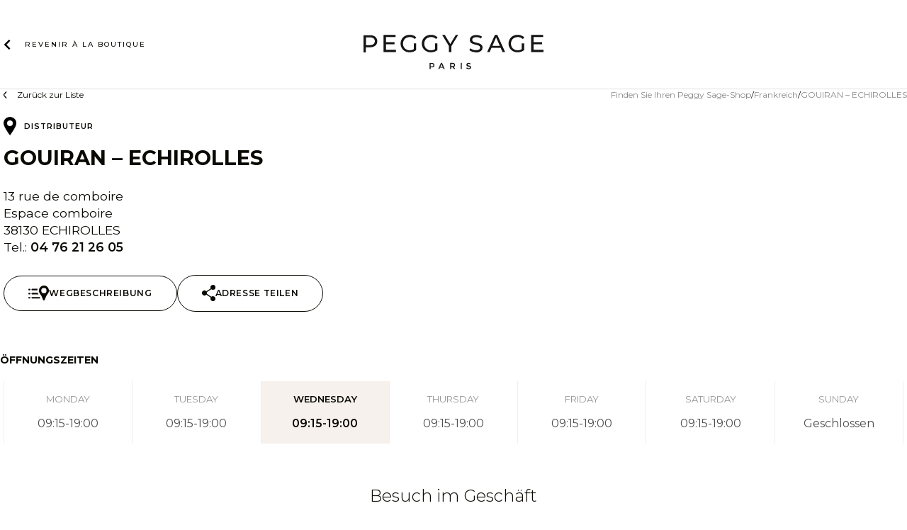

--- FILE ---
content_type: text/html; charset=UTF-8
request_url: https://geschafte.peggysage.com/boutiques/gouiran-echirolles/
body_size: 11845
content:
<!doctype html>
<html lang="de-DE">
<head>
	<meta charset="UTF-8">
	<meta name="viewport" content="width=device-width, initial-scale=1">
	<link rel="profile" href="https://gmpg.org/xfn/11">

	<meta name='robots' content='index, follow, max-image-preview:large, max-snippet:-1, max-video-preview:-1' />
	<style>img:is([sizes="auto" i], [sizes^="auto," i]) { contain-intrinsic-size: 3000px 1500px }</style>
	<link rel="alternate" hreflang="en" href="https://shop.peggysage.com/boutiques/gouiran-echirolles/" />
<link rel="alternate" hreflang="fr" href="https://boutique.peggysage.com/boutiques/gouiran-echirolles/" />
<link rel="alternate" hreflang="de" href="https://geschafte.peggysage.com/boutiques/gouiran-echirolles/" />
<link rel="alternate" hreflang="x-default" href="https://boutique.peggysage.com/boutiques/gouiran-echirolles/" />

	<!-- This site is optimized with the Yoast SEO plugin v26.4 - https://yoast.com/wordpress/plugins/seo/ -->
	<title>GOUIRAN - ECHIROLLES - Store Locator Peggy Sage</title>
	<link rel="canonical" href="https://boutique.peggysage.com/boutiques/gouiran-echirolles/" />
	<meta property="og:locale" content="de_DE" />
	<meta property="og:type" content="article" />
	<meta property="og:title" content="GOUIRAN - ECHIROLLES - Store Locator Peggy Sage" />
	<meta property="og:url" content="https://boutique.peggysage.com/boutiques/gouiran-echirolles/" />
	<meta property="og:site_name" content="Store Locator Peggy Sage" />
	<meta property="article:modified_time" content="2023-09-27T13:15:37+00:00" />
	<meta property="og:image" content="https://geschafte.peggysage.com/app/uploads/2022/01/image-partage.jpg" />
	<meta property="og:image:width" content="1200" />
	<meta property="og:image:height" content="630" />
	<meta property="og:image:type" content="image/jpeg" />
	<meta name="twitter:card" content="summary_large_image" />
	<script type="application/ld+json" class="yoast-schema-graph">{"@context":"https://schema.org","@graph":[{"@type":"WebPage","@id":"https://boutique.peggysage.com/boutiques/gouiran-echirolles/","url":"https://boutique.peggysage.com/boutiques/gouiran-echirolles/","name":"GOUIRAN - ECHIROLLES - Store Locator Peggy Sage","isPartOf":{"@id":"https://boutique.peggysage.com/#website"},"datePublished":"2023-09-27T12:08:20+00:00","dateModified":"2023-09-27T13:15:37+00:00","breadcrumb":{"@id":"https://boutique.peggysage.com/boutiques/gouiran-echirolles/#breadcrumb"},"inLanguage":"de-DE","potentialAction":[{"@type":"ReadAction","target":["https://boutique.peggysage.com/boutiques/gouiran-echirolles/"]}]},{"@type":"BreadcrumbList","@id":"https://boutique.peggysage.com/boutiques/gouiran-echirolles/#breadcrumb","itemListElement":[{"@type":"ListItem","position":1,"name":"Home","item":"https://geschafte.peggysage.com/"},{"@type":"ListItem","position":2,"name":"GOUIRAN &#8211; ECHIROLLES"}]},{"@type":"WebSite","@id":"https://boutique.peggysage.com/#website","url":"https://boutique.peggysage.com/","name":"Store Locator Peggy Sage","description":"","potentialAction":[{"@type":"SearchAction","target":{"@type":"EntryPoint","urlTemplate":"https://boutique.peggysage.com/?s={search_term_string}"},"query-input":{"@type":"PropertyValueSpecification","valueRequired":true,"valueName":"search_term_string"}}],"inLanguage":"de-DE"}]}</script>
	<!-- / Yoast SEO plugin. -->


<link rel='dns-prefetch' href='//maps.googleapis.com' />
<link rel="alternate" type="application/rss+xml" title="Store Locator Peggy Sage &raquo; Feed" href="https://geschafte.peggysage.com/feed/" />
<link rel='stylesheet' id='wp-block-library-css' href='https://geschafte.peggysage.com/wp/wp-includes/css/dist/block-library/style.min.css?ver=6.8.3' media='all' />
<style id='classic-theme-styles-inline-css'>
/*! This file is auto-generated */
.wp-block-button__link{color:#fff;background-color:#32373c;border-radius:9999px;box-shadow:none;text-decoration:none;padding:calc(.667em + 2px) calc(1.333em + 2px);font-size:1.125em}.wp-block-file__button{background:#32373c;color:#fff;text-decoration:none}
</style>
<style id='global-styles-inline-css'>
:root{--wp--preset--aspect-ratio--square: 1;--wp--preset--aspect-ratio--4-3: 4/3;--wp--preset--aspect-ratio--3-4: 3/4;--wp--preset--aspect-ratio--3-2: 3/2;--wp--preset--aspect-ratio--2-3: 2/3;--wp--preset--aspect-ratio--16-9: 16/9;--wp--preset--aspect-ratio--9-16: 9/16;--wp--preset--color--black: #000000;--wp--preset--color--cyan-bluish-gray: #abb8c3;--wp--preset--color--white: #ffffff;--wp--preset--color--pale-pink: #f78da7;--wp--preset--color--vivid-red: #cf2e2e;--wp--preset--color--luminous-vivid-orange: #ff6900;--wp--preset--color--luminous-vivid-amber: #fcb900;--wp--preset--color--light-green-cyan: #7bdcb5;--wp--preset--color--vivid-green-cyan: #00d084;--wp--preset--color--pale-cyan-blue: #8ed1fc;--wp--preset--color--vivid-cyan-blue: #0693e3;--wp--preset--color--vivid-purple: #9b51e0;--wp--preset--gradient--vivid-cyan-blue-to-vivid-purple: linear-gradient(135deg,rgba(6,147,227,1) 0%,rgb(155,81,224) 100%);--wp--preset--gradient--light-green-cyan-to-vivid-green-cyan: linear-gradient(135deg,rgb(122,220,180) 0%,rgb(0,208,130) 100%);--wp--preset--gradient--luminous-vivid-amber-to-luminous-vivid-orange: linear-gradient(135deg,rgba(252,185,0,1) 0%,rgba(255,105,0,1) 100%);--wp--preset--gradient--luminous-vivid-orange-to-vivid-red: linear-gradient(135deg,rgba(255,105,0,1) 0%,rgb(207,46,46) 100%);--wp--preset--gradient--very-light-gray-to-cyan-bluish-gray: linear-gradient(135deg,rgb(238,238,238) 0%,rgb(169,184,195) 100%);--wp--preset--gradient--cool-to-warm-spectrum: linear-gradient(135deg,rgb(74,234,220) 0%,rgb(151,120,209) 20%,rgb(207,42,186) 40%,rgb(238,44,130) 60%,rgb(251,105,98) 80%,rgb(254,248,76) 100%);--wp--preset--gradient--blush-light-purple: linear-gradient(135deg,rgb(255,206,236) 0%,rgb(152,150,240) 100%);--wp--preset--gradient--blush-bordeaux: linear-gradient(135deg,rgb(254,205,165) 0%,rgb(254,45,45) 50%,rgb(107,0,62) 100%);--wp--preset--gradient--luminous-dusk: linear-gradient(135deg,rgb(255,203,112) 0%,rgb(199,81,192) 50%,rgb(65,88,208) 100%);--wp--preset--gradient--pale-ocean: linear-gradient(135deg,rgb(255,245,203) 0%,rgb(182,227,212) 50%,rgb(51,167,181) 100%);--wp--preset--gradient--electric-grass: linear-gradient(135deg,rgb(202,248,128) 0%,rgb(113,206,126) 100%);--wp--preset--gradient--midnight: linear-gradient(135deg,rgb(2,3,129) 0%,rgb(40,116,252) 100%);--wp--preset--font-size--small: 13px;--wp--preset--font-size--medium: 20px;--wp--preset--font-size--large: 36px;--wp--preset--font-size--x-large: 42px;--wp--preset--spacing--20: 0.44rem;--wp--preset--spacing--30: 0.67rem;--wp--preset--spacing--40: 1rem;--wp--preset--spacing--50: 1.5rem;--wp--preset--spacing--60: 2.25rem;--wp--preset--spacing--70: 3.38rem;--wp--preset--spacing--80: 5.06rem;--wp--preset--shadow--natural: 6px 6px 9px rgba(0, 0, 0, 0.2);--wp--preset--shadow--deep: 12px 12px 50px rgba(0, 0, 0, 0.4);--wp--preset--shadow--sharp: 6px 6px 0px rgba(0, 0, 0, 0.2);--wp--preset--shadow--outlined: 6px 6px 0px -3px rgba(255, 255, 255, 1), 6px 6px rgba(0, 0, 0, 1);--wp--preset--shadow--crisp: 6px 6px 0px rgba(0, 0, 0, 1);}:where(.is-layout-flex){gap: 0.5em;}:where(.is-layout-grid){gap: 0.5em;}body .is-layout-flex{display: flex;}.is-layout-flex{flex-wrap: wrap;align-items: center;}.is-layout-flex > :is(*, div){margin: 0;}body .is-layout-grid{display: grid;}.is-layout-grid > :is(*, div){margin: 0;}:where(.wp-block-columns.is-layout-flex){gap: 2em;}:where(.wp-block-columns.is-layout-grid){gap: 2em;}:where(.wp-block-post-template.is-layout-flex){gap: 1.25em;}:where(.wp-block-post-template.is-layout-grid){gap: 1.25em;}.has-black-color{color: var(--wp--preset--color--black) !important;}.has-cyan-bluish-gray-color{color: var(--wp--preset--color--cyan-bluish-gray) !important;}.has-white-color{color: var(--wp--preset--color--white) !important;}.has-pale-pink-color{color: var(--wp--preset--color--pale-pink) !important;}.has-vivid-red-color{color: var(--wp--preset--color--vivid-red) !important;}.has-luminous-vivid-orange-color{color: var(--wp--preset--color--luminous-vivid-orange) !important;}.has-luminous-vivid-amber-color{color: var(--wp--preset--color--luminous-vivid-amber) !important;}.has-light-green-cyan-color{color: var(--wp--preset--color--light-green-cyan) !important;}.has-vivid-green-cyan-color{color: var(--wp--preset--color--vivid-green-cyan) !important;}.has-pale-cyan-blue-color{color: var(--wp--preset--color--pale-cyan-blue) !important;}.has-vivid-cyan-blue-color{color: var(--wp--preset--color--vivid-cyan-blue) !important;}.has-vivid-purple-color{color: var(--wp--preset--color--vivid-purple) !important;}.has-black-background-color{background-color: var(--wp--preset--color--black) !important;}.has-cyan-bluish-gray-background-color{background-color: var(--wp--preset--color--cyan-bluish-gray) !important;}.has-white-background-color{background-color: var(--wp--preset--color--white) !important;}.has-pale-pink-background-color{background-color: var(--wp--preset--color--pale-pink) !important;}.has-vivid-red-background-color{background-color: var(--wp--preset--color--vivid-red) !important;}.has-luminous-vivid-orange-background-color{background-color: var(--wp--preset--color--luminous-vivid-orange) !important;}.has-luminous-vivid-amber-background-color{background-color: var(--wp--preset--color--luminous-vivid-amber) !important;}.has-light-green-cyan-background-color{background-color: var(--wp--preset--color--light-green-cyan) !important;}.has-vivid-green-cyan-background-color{background-color: var(--wp--preset--color--vivid-green-cyan) !important;}.has-pale-cyan-blue-background-color{background-color: var(--wp--preset--color--pale-cyan-blue) !important;}.has-vivid-cyan-blue-background-color{background-color: var(--wp--preset--color--vivid-cyan-blue) !important;}.has-vivid-purple-background-color{background-color: var(--wp--preset--color--vivid-purple) !important;}.has-black-border-color{border-color: var(--wp--preset--color--black) !important;}.has-cyan-bluish-gray-border-color{border-color: var(--wp--preset--color--cyan-bluish-gray) !important;}.has-white-border-color{border-color: var(--wp--preset--color--white) !important;}.has-pale-pink-border-color{border-color: var(--wp--preset--color--pale-pink) !important;}.has-vivid-red-border-color{border-color: var(--wp--preset--color--vivid-red) !important;}.has-luminous-vivid-orange-border-color{border-color: var(--wp--preset--color--luminous-vivid-orange) !important;}.has-luminous-vivid-amber-border-color{border-color: var(--wp--preset--color--luminous-vivid-amber) !important;}.has-light-green-cyan-border-color{border-color: var(--wp--preset--color--light-green-cyan) !important;}.has-vivid-green-cyan-border-color{border-color: var(--wp--preset--color--vivid-green-cyan) !important;}.has-pale-cyan-blue-border-color{border-color: var(--wp--preset--color--pale-cyan-blue) !important;}.has-vivid-cyan-blue-border-color{border-color: var(--wp--preset--color--vivid-cyan-blue) !important;}.has-vivid-purple-border-color{border-color: var(--wp--preset--color--vivid-purple) !important;}.has-vivid-cyan-blue-to-vivid-purple-gradient-background{background: var(--wp--preset--gradient--vivid-cyan-blue-to-vivid-purple) !important;}.has-light-green-cyan-to-vivid-green-cyan-gradient-background{background: var(--wp--preset--gradient--light-green-cyan-to-vivid-green-cyan) !important;}.has-luminous-vivid-amber-to-luminous-vivid-orange-gradient-background{background: var(--wp--preset--gradient--luminous-vivid-amber-to-luminous-vivid-orange) !important;}.has-luminous-vivid-orange-to-vivid-red-gradient-background{background: var(--wp--preset--gradient--luminous-vivid-orange-to-vivid-red) !important;}.has-very-light-gray-to-cyan-bluish-gray-gradient-background{background: var(--wp--preset--gradient--very-light-gray-to-cyan-bluish-gray) !important;}.has-cool-to-warm-spectrum-gradient-background{background: var(--wp--preset--gradient--cool-to-warm-spectrum) !important;}.has-blush-light-purple-gradient-background{background: var(--wp--preset--gradient--blush-light-purple) !important;}.has-blush-bordeaux-gradient-background{background: var(--wp--preset--gradient--blush-bordeaux) !important;}.has-luminous-dusk-gradient-background{background: var(--wp--preset--gradient--luminous-dusk) !important;}.has-pale-ocean-gradient-background{background: var(--wp--preset--gradient--pale-ocean) !important;}.has-electric-grass-gradient-background{background: var(--wp--preset--gradient--electric-grass) !important;}.has-midnight-gradient-background{background: var(--wp--preset--gradient--midnight) !important;}.has-small-font-size{font-size: var(--wp--preset--font-size--small) !important;}.has-medium-font-size{font-size: var(--wp--preset--font-size--medium) !important;}.has-large-font-size{font-size: var(--wp--preset--font-size--large) !important;}.has-x-large-font-size{font-size: var(--wp--preset--font-size--x-large) !important;}
:where(.wp-block-post-template.is-layout-flex){gap: 1.25em;}:where(.wp-block-post-template.is-layout-grid){gap: 1.25em;}
:where(.wp-block-columns.is-layout-flex){gap: 2em;}:where(.wp-block-columns.is-layout-grid){gap: 2em;}
:root :where(.wp-block-pullquote){font-size: 1.5em;line-height: 1.6;}
</style>
<link rel='stylesheet' id='contact-form-7-css' href='https://geschafte.peggysage.com/app/plugins/contact-form-7/includes/css/styles.css?ver=6.1.3' media='all' />
<link rel='stylesheet' id='wpcf7-redirect-script-frontend-css' href='https://geschafte.peggysage.com/app/plugins/wpcf7-redirect/build/assets/frontend-script.css?ver=2c532d7e2be36f6af233' media='all' />
<link rel='stylesheet' id='ps-storeloc-style-css' href='https://geschafte.peggysage.com/app/themes/ps-storeloc/style.css?ver=1.0.0' media='all' />
<link rel='stylesheet' id='ps-storeloc-css' href='https://geschafte.peggysage.com/app/themes/ps-storeloc/assets/css/styles.css?ver=6.8.3' media='all' />
<link rel='stylesheet' id='heateor_sss_frontend_css-css' href='https://geschafte.peggysage.com/app/plugins/sassy-social-share/public/css/sassy-social-share-public.css?ver=3.3.79' media='all' />
<style id='heateor_sss_frontend_css-inline-css'>
.heateor_sss_button_instagram span.heateor_sss_svg,a.heateor_sss_instagram span.heateor_sss_svg{background:radial-gradient(circle at 30% 107%,#fdf497 0,#fdf497 5%,#fd5949 45%,#d6249f 60%,#285aeb 90%)}div.heateor_sss_horizontal_sharing a.heateor_sss_button_instagram span{background:#000000!important;}div.heateor_sss_standard_follow_icons_container a.heateor_sss_button_instagram span{background:#000000}div.heateor_sss_horizontal_sharing a.heateor_sss_button_instagram span:hover{background:#CF2E1D!important;}div.heateor_sss_standard_follow_icons_container a.heateor_sss_button_instagram span:hover{background:#CF2E1D}div.heateor_sss_vertical_sharing  a.heateor_sss_button_instagram span{background:#000000!important;}div.heateor_sss_floating_follow_icons_container a.heateor_sss_button_instagram span{background:#000000}div.heateor_sss_vertical_sharing a.heateor_sss_button_instagram span:hover{background:#CF2E1D!important;}div.heateor_sss_floating_follow_icons_container a.heateor_sss_button_instagram span:hover{background:#CF2E1D}.heateor_sss_horizontal_sharing .heateor_sss_svg,.heateor_sss_standard_follow_icons_container .heateor_sss_svg{background-color:#000000!important;background:#000000!important;color:#fff;border-width:0px;border-style:solid;border-color:transparent}.heateor_sss_horizontal_sharing .heateorSssTCBackground{color:#666}.heateor_sss_horizontal_sharing span.heateor_sss_svg:hover,.heateor_sss_standard_follow_icons_container span.heateor_sss_svg:hover{background-color:#CF2E1D!important;background:#CF2E1D!importantborder-color:transparent;}.heateor_sss_vertical_sharing span.heateor_sss_svg,.heateor_sss_floating_follow_icons_container span.heateor_sss_svg{background-color:#000000!important;background:#000000!important;color:#fff;border-width:0px;border-style:solid;border-color:transparent;}.heateor_sss_vertical_sharing .heateorSssTCBackground{color:#666;}.heateor_sss_vertical_sharing span.heateor_sss_svg:hover,.heateor_sss_floating_follow_icons_container span.heateor_sss_svg:hover{background-color:#CF2E1D!important;background:#CF2E1D!important;border-color:transparent;}
</style>
<script id="wpml-cookie-js-extra">
var wpml_cookies = {"wp-wpml_current_language":{"value":"de","expires":1,"path":"\/"}};
var wpml_cookies = {"wp-wpml_current_language":{"value":"de","expires":1,"path":"\/"}};
</script>
<script src="https://geschafte.peggysage.com/app/plugins/wpml-multilingual-cms/res/js/cookies/language-cookie.js?ver=473900" id="wpml-cookie-js" defer data-wp-strategy="defer"></script>
<script src="https://geschafte.peggysage.com/wp/wp-includes/js/jquery/jquery.min.js?ver=3.7.1" id="jquery-core-js"></script>
<script src="https://geschafte.peggysage.com/wp/wp-includes/js/jquery/jquery-migrate.min.js?ver=3.4.1" id="jquery-migrate-js"></script>
<script id="wpml-xdomain-data-js-extra">
var wpml_xdomain_data = {"css_selector":"wpml-ls-item","ajax_url":"https:\/\/geschafte.peggysage.com\/wp\/wp-admin\/admin-ajax.php","current_lang":"de","_nonce":"1e174a4c3f"};
</script>
<script src="https://geschafte.peggysage.com/app/plugins/wpml-multilingual-cms/res/js/xdomain-data.js?ver=473900" id="wpml-xdomain-data-js" defer data-wp-strategy="defer"></script>
<link rel="https://api.w.org/" href="https://geschafte.peggysage.com/wp-json/" /><link rel="EditURI" type="application/rsd+xml" title="RSD" href="https://geschafte.peggysage.com/wp/xmlrpc.php?rsd" />
<meta name="generator" content="WordPress 6.8.3" />
<link rel='shortlink' href='https://geschafte.peggysage.com/?p=3462' />
<link rel="alternate" title="oEmbed (JSON)" type="application/json+oembed" href="https://geschafte.peggysage.com/wp-json/oembed/1.0/embed?url=https%3A%2F%2Fgeschafte.peggysage.com%2Fboutiques%2Fgouiran-echirolles%2F" />
<link rel="alternate" title="oEmbed (XML)" type="text/xml+oembed" href="https://geschafte.peggysage.com/wp-json/oembed/1.0/embed?url=https%3A%2F%2Fgeschafte.peggysage.com%2Fboutiques%2Fgouiran-echirolles%2F&#038;format=xml" />
<meta name="generator" content="WPML ver:4.7.3 stt:1,4,3;" />
<link rel="icon" href="https://geschafte.peggysage.com/app/uploads/2023/09/favicon.png" sizes="32x32" />
<link rel="icon" href="https://geschafte.peggysage.com/app/uploads/2023/09/favicon.png" sizes="192x192" />
<link rel="apple-touch-icon" href="https://geschafte.peggysage.com/app/uploads/2023/09/favicon.png" />
<meta name="msapplication-TileImage" content="https://geschafte.peggysage.com/app/uploads/2023/09/favicon.png" />
		<style id="wp-custom-css">
			.category .page-title:before {
	display:none;
}

.category .entry-date {
	display:none;
}

.single-post .entry-date{
	display:none;
}

.single-post .top-single{
	display:none;
}

.post__thumbnail {
	display:none;
}

.category .post__thumbnail {
	text-align:center;
}

.category #primary .page-header {
	/*display:none;*/
	flex: 0 0 100%;
}

.category #primary{
	display: flex;
  flex-wrap: wrap;
  justify-content: flex-start;
    margin: 25px 10%;
}

.category article{
	margin: 0 5px;
	width:100%;
}
		</style>
		</head>

<body class="wp-singular store-template-default single single-store postid-3462 wp-theme-ps-storeloc">
<div id="page" class="site">
	<a class="skip-link screen-reader-text" href="#primary">Zum Inhalt</a>

	<header id="masthead" class="site-header">

        <div id="embedHeader" class="embedHf embedHf-Header hidden-print" data-lf-header>
            <section class="Header-Wrapper">
                <header class="Header Header_isCheckout" style="--header-logo-height: 49px; --header-logo-width: 260px;">
                    <div class="Header-Content">

                        <a class="Header-LogoWrapper Header-LogoWrapper_isVisible"
                           rel="home"
                           href="https://geschafte.peggysage.com/"
                        >
                            <div class="Image Logo">
                                <img
                                    src="https://geschafte.peggysage.com/app/themes/ps-storeloc/assets/images/logo-peggy-sage.svg"
                                    alt="Peggy Sage"
                                    title="Peggy Sage"
                                    loading="lazy"
                                    class="Image-Image desktop-only"
                                    data-img="logo"
                                />
                                <img
                                    src="https://geschafte.peggysage.com/app/themes/ps-storeloc/assets/images/logo-peggy-sage-mobile.svg"
                                    alt="Peggy Sage"
                                    title="Peggy Sage"
                                    loading="lazy"
                                    class="Image-Image mobile-only"
                                    data-img="logo"
                                />
                            </div>
                        </a>

                        <nav class="Header-Nav">
                            <a class="Header-Button Header-Button_type_back Header-Button_isVisible" href="" data-link="logo">
                                <svg width="16" height="16" viewBox="0 0 16 16" fill="none" xmlns="http://www.w3.org/2000/svg" class="ChevronIcon ChevronIcon_direction_left">
                                    <path d="M5.8535 13.707L11.5605 7.99997L5.8535 2.29297L4.4395 3.70697L8.7325 7.99997L4.4395 12.293L5.8535 13.707Z"></path>
                                </svg>
                                <span><span>Revenir à la </span>boutique</span>
                            </a>
                        </nav>

                        <div class="Header-Checkout"></div>

                    </div>

                                    </header>
            </section>
        </div>

			</header><!-- #masthead -->

    <main id="primary" class="site-main">
        <div class="wrap d-flex top-single">
            <a href="https://geschafte.peggysage.com/" class="back-link">Zurück zur Liste</a>                            <div class="breadcrumbs" typeof="BreadcrumbList" vocab="https://schema.org/">
                    <!-- Breadcrumb NavXT 7.4.1 -->
<span property="itemListElement" typeof="ListItem"><a property="item" typeof="WebPage" title="Go to Finden Sie Ihren Peggy Sage-Shop." href="https://geschafte.peggysage.com" class="home" ><span property="name">Finden Sie Ihren Peggy Sage-Shop</span></a><meta property="position" content="1"></span><span class="breadcrumb-separator"></span><span property="itemListElement" typeof="ListItem"><a property="item" typeof="WebPage" title="Go to the Frankreich Localisation archives." href="https://boutique.peggysage.com/localisation/france/" class="taxonomy store_localisation" ><span property="name">Frankreich</span></a><meta property="position" content="2"></span><span class="breadcrumb-separator"></span><span property="itemListElement" typeof="ListItem"><span property="name" class="post post-store current-item">GOUIRAN &#8211; ECHIROLLES</span><meta property="url" content="https://geschafte.peggysage.com/boutiques/gouiran-echirolles/"><meta property="position" content="3"></span>                </div>
                    </div>
        
<article id="post-3462" class="full wrap post-3462 store type-store status-publish hentry store_localisation-france">
    <header class="entry-header top-page d-flex ">

        <div class="entry-header__content">

            	<div class="store__type d-flex">
        <div class="store__type__icon">
                            <img src="https://geschafte.peggysage.com/app/uploads/2023/09/distributeurs.png" class="attachment-full size-full" alt="" loading="lazy"/>
                    </div>
        <div class="store__type__terms">
            <ul>
                                    <li>
                        <div class="term store_type">
                                                        <span class="term__name">Distributeur</span>
                        </div>
                    </li>
                            </ul>
        </div>
	</div>

            <h1 class="entry-title">GOUIRAN &#8211; ECHIROLLES</h1>
            <div class="store__infos">
	<address>13 rue de comboire<br />Espace comboire<br />38130 ECHIROLLES</address>
			<p class="phone">
			<span class="label">Tel.:</span>
            <span class="value">
                <a href="tel:0476212605">
                    04 76 21 26 05                </a>
            </span>
		</p>
	</div>

            <div class="store__actions">

                
                                <div class="store__actions__secondary">
                    <a href="https://www.google.fr/maps/dir//GOUIRAN+%26%238211%3B+ECHIROLLES,13+rue+de+comboire,Espace+comboire,13+rue+de+comboire,38130+ECHIROLLES/@45.1470069,5.6942974,17z/" class="map-link anchor-link button btn-bordered" target="_blank">
                        <svg id="pin_burger" xmlns="http://www.w3.org/2000/svg" width="29.24" height="20.97">
    <path d="M82.868 84.673h7.2a8.787 8.787 0 0 1 .369-2.216h-7.569a1.108 1.108 0 1 0 0 2.216Z" transform="translate(-77.266 -77.925)"/>
    <path d="M1.939 82.457h-.831a1.108 1.108 0 0 0 0 2.216h.831a1.108 1.108 0 0 0 0-2.216" transform="translate(0 -77.925)"/>
    <path d="M82.868 189.953h8.926a8.491 8.491 0 0 1-1.17-2.216h-7.756a1.108 1.108 0 0 0 0 2.216Z" transform="translate(-77.266 -177.419)"/>
    <path d="M1.939 187.736h-.831a1.108 1.108 0 0 0 0 2.216h.831a1.108 1.108 0 0 0 0-2.216" transform="translate(0 -177.418)"/>
    <path d="M92.933 293.017H82.869a1.108 1.108 0 0 0 0 2.216h10.064a1.108 1.108 0 1 0 0-2.216Z" transform="translate(-77.267 -276.913)"/>
    <path d="M1.939 293.017h-.831a1.108 1.108 0 0 0 0 2.216h.831a1.108 1.108 0 0 0 0-2.216" transform="translate(0 -276.913)"/>
    <path d="M279.419.008a7.185 7.185 0 0 0-6.771 6.925 7.025 7.025 0 0 0 1.57 4.647 22.243 22.243 0 0 1 3.478 6.248c.277.769.554 1.539.8 2.216a1.345 1.345 0 0 0 2.555 0c.246-.708.492-1.447.8-2.216a21.728 21.728 0 0 1 3.416-6.186A7.111 7.111 0 0 0 279.419.008Zm.369 10.834a3.724 3.724 0 1 1 3.724-3.724 3.717 3.717 0 0 1-3.724 3.724" transform="translate(-257.659 -.001)"/>
</svg>
                        <span>Wegbeschreibung</span>
                    </a>

                    <a href="#" class="share-link button btn-bordered">
                        <svg data-name="share" xmlns="http://www.w3.org/2000/svg" width="18.79" height="22.97">
    <path d="M15.311 0a3.466 3.466 0 0 0-3.1 5.046l-6.154 4.11a3.48 3.48 0 1 0 0 4.654l6.155 4.1a3.442 3.442 0 0 0-.381 1.577 3.508 3.508 0 1 0 1.269-2.675L6.775 12.6a3.459 3.459 0 0 0 .185-1.12 3.4 3.4 0 0 0-.185-1.12l6.307-4.219a3.45 3.45 0 0 0 2.229.816 3.48 3.48 0 0 0 0-6.96Z" fill="#fff"/>
</svg>
                        <span>Adresse teilen</span>
                    </a>
                </div>
            </div>

            <div id="share-address" class="modal micromodal-slide" aria-hidden="true">
                <div class="modal__overlay" tabindex="-1" data-micromodal-close>
                    <div class="modal__container" role="dialog" aria-modal="true"
                         aria-labelledby="share-address-title">
                        <header class="modal__header">
                            <h3 class="modal__title">Adresse teilen</h3>

                            <button class="modal__close" aria-label="Close modal"
                                    data-micromodal-close></button>
                        </header>
                        <main class="modal__content" id="share-address-content">

                            <div class="heateor_sss_sharing_container heateor_sss_horizontal_sharing" data-heateor-ss-offset="0" data-heateor-sss-href='https://www.google.fr/maps/dir//GOUIRAN+%26%238211%3B+ECHIROLLES,13+rue+de+comboire,Espace+comboire,13+rue+de+comboire,38130+ECHIROLLES/@45.1470069,5.6942974,17z/'><div class="heateor_sss_sharing_ul"><a aria-label="Facebook" class="heateor_sss_facebook" href="https://www.facebook.com/sharer/sharer.php?u=https%3A%2F%2Fwww.google.fr%2Fmaps%2Fdir%2F%2FGOUIRAN%2B%2526%25238211%253B%2BECHIROLLES%2C13%2Brue%2Bde%2Bcomboire%2CEspace%2Bcomboire%2C13%2Brue%2Bde%2Bcomboire%2C38130%2BECHIROLLES%2F%4045.1470069%2C5.6942974%2C17z%2F" title="Facebook" rel="nofollow noopener" target="_blank" style="font-size:32px!important;box-shadow:none;display:inline-block;vertical-align:middle"><span class="heateor_sss_svg" style="background-color:#0765FE;width:35px;height:35px;display:inline-block;opacity:1;float:left;font-size:32px;box-shadow:none;display:inline-block;font-size:16px;padding:0 4px;vertical-align:middle;background-repeat:repeat;overflow:hidden;padding:0;cursor:pointer;box-sizing:content-box"><svg style="display:block;" focusable="false" aria-hidden="true" xmlns="http://www.w3.org/2000/svg" width="100%" height="100%" viewBox="0 0 32 32"><path fill="#fff" d="M28 16c0-6.627-5.373-12-12-12S4 9.373 4 16c0 5.628 3.875 10.35 9.101 11.647v-7.98h-2.474V16H13.1v-1.58c0-4.085 1.849-5.978 5.859-5.978.76 0 2.072.15 2.608.298v3.325c-.283-.03-.775-.045-1.386-.045-1.967 0-2.728.745-2.728 2.683V16h3.92l-.673 3.667h-3.247v8.245C23.395 27.195 28 22.135 28 16Z"></path></svg></span></a><a aria-label="Twitter" class="heateor_sss_button_twitter" href="https://twitter.com/intent/tweet?text=GOUIRAN%20-%20ECHIROLLES&url=https%3A%2F%2Fwww.google.fr%2Fmaps%2Fdir%2F%2FGOUIRAN%2B%2526%25238211%253B%2BECHIROLLES%2C13%2Brue%2Bde%2Bcomboire%2CEspace%2Bcomboire%2C13%2Brue%2Bde%2Bcomboire%2C38130%2BECHIROLLES%2F%4045.1470069%2C5.6942974%2C17z%2F" title="Twitter" rel="nofollow noopener" target="_blank" style="font-size:32px!important;box-shadow:none;display:inline-block;vertical-align:middle"><span class="heateor_sss_svg heateor_sss_s__default heateor_sss_s_twitter" style="background-color:#55acee;width:35px;height:35px;display:inline-block;opacity:1;float:left;font-size:32px;box-shadow:none;display:inline-block;font-size:16px;padding:0 4px;vertical-align:middle;background-repeat:repeat;overflow:hidden;padding:0;cursor:pointer;box-sizing:content-box"><svg style="display:block;" focusable="false" aria-hidden="true" xmlns="http://www.w3.org/2000/svg" width="100%" height="100%" viewBox="-4 -4 39 39"><path d="M28 8.557a9.913 9.913 0 0 1-2.828.775 4.93 4.93 0 0 0 2.166-2.725 9.738 9.738 0 0 1-3.13 1.194 4.92 4.92 0 0 0-3.593-1.55 4.924 4.924 0 0 0-4.794 6.049c-4.09-.21-7.72-2.17-10.15-5.15a4.942 4.942 0 0 0-.665 2.477c0 1.71.87 3.214 2.19 4.1a4.968 4.968 0 0 1-2.23-.616v.06c0 2.39 1.7 4.38 3.952 4.83-.414.115-.85.174-1.297.174-.318 0-.626-.03-.928-.086a4.935 4.935 0 0 0 4.6 3.42 9.893 9.893 0 0 1-6.114 2.107c-.398 0-.79-.023-1.175-.068a13.953 13.953 0 0 0 7.55 2.213c9.056 0 14.01-7.507 14.01-14.013 0-.213-.005-.426-.015-.637.96-.695 1.795-1.56 2.455-2.55z" fill="#fff"></path></svg></span></a><a aria-label="Pinterest" class="heateor_sss_button_pinterest" href="https://www.google.fr/maps/dir//GOUIRAN+%26%238211%3B+ECHIROLLES,13+rue+de+comboire,Espace+comboire,13+rue+de+comboire,38130+ECHIROLLES/@45.1470069,5.6942974,17z/" onclick="event.preventDefault();javascript:void( (function() {var e=document.createElement('script' );e.setAttribute('type','text/javascript' );e.setAttribute('charset','UTF-8' );e.setAttribute('src','//assets.pinterest.com/js/pinmarklet.js?r='+Math.random()*99999999);document.body.appendChild(e)})());" title="Pinterest" rel="noopener" style="font-size:32px!important;box-shadow:none;display:inline-block;vertical-align:middle"><span class="heateor_sss_svg heateor_sss_s__default heateor_sss_s_pinterest" style="background-color:#cc2329;width:35px;height:35px;display:inline-block;opacity:1;float:left;font-size:32px;box-shadow:none;display:inline-block;font-size:16px;padding:0 4px;vertical-align:middle;background-repeat:repeat;overflow:hidden;padding:0;cursor:pointer;box-sizing:content-box"><svg style="display:block;" focusable="false" aria-hidden="true" xmlns="http://www.w3.org/2000/svg" width="100%" height="100%" viewBox="-2 -2 35 35"><path fill="#fff" d="M16.539 4.5c-6.277 0-9.442 4.5-9.442 8.253 0 2.272.86 4.293 2.705 5.046.303.125.574.005.662-.33.061-.231.205-.816.27-1.06.088-.331.053-.447-.191-.736-.532-.627-.873-1.439-.873-2.591 0-3.338 2.498-6.327 6.505-6.327 3.548 0 5.497 2.168 5.497 5.062 0 3.81-1.686 7.025-4.188 7.025-1.382 0-2.416-1.142-2.085-2.545.397-1.674 1.166-3.48 1.166-4.689 0-1.081-.581-1.983-1.782-1.983-1.413 0-2.548 1.462-2.548 3.419 0 1.247.421 2.091.421 2.091l-1.699 7.199c-.505 2.137-.076 4.755-.039 5.019.021.158.223.196.314.077.13-.17 1.813-2.247 2.384-4.324.162-.587.929-3.631.929-3.631.46.876 1.801 1.646 3.227 1.646 4.247 0 7.128-3.871 7.128-9.053.003-3.918-3.317-7.568-8.361-7.568z"/></svg></span></a><a aria-label="Instagram" class="heateor_sss_button_instagram" href="https://www.instagram.com/" title="Instagram" rel="nofollow noopener" target="_blank" style="font-size:32px!important;box-shadow:none;display:inline-block;vertical-align:middle"><span class="heateor_sss_svg" style="background-color:#53beee;width:35px;height:35px;display:inline-block;opacity:1;float:left;font-size:32px;box-shadow:none;display:inline-block;font-size:16px;padding:0 4px;vertical-align:middle;background-repeat:repeat;overflow:hidden;padding:0;cursor:pointer;box-sizing:content-box"><svg style="display:block;" version="1.1" viewBox="-10 -10 148 148" width="100%" height="100%" xml:space="preserve" xmlns="http://www.w3.org/2000/svg" xmlns:xlink="http://www.w3.org/1999/xlink"><g><g><path d="M86,112H42c-14.336,0-26-11.663-26-26V42c0-14.337,11.664-26,26-26h44c14.337,0,26,11.663,26,26v44 C112,100.337,100.337,112,86,112z M42,24c-9.925,0-18,8.074-18,18v44c0,9.925,8.075,18,18,18h44c9.926,0,18-8.075,18-18V42 c0-9.926-8.074-18-18-18H42z" fill="#fff"></path></g><g><path d="M64,88c-13.234,0-24-10.767-24-24c0-13.234,10.766-24,24-24s24,10.766,24,24C88,77.233,77.234,88,64,88z M64,48c-8.822,0-16,7.178-16,16s7.178,16,16,16c8.822,0,16-7.178,16-16S72.822,48,64,48z" fill="#fff"></path></g><g><circle cx="89.5" cy="38.5" fill="#fff" r="5.5"></circle></g></g></svg></span></a></div><div class="heateorSssClear"></div></div>
                        </main>
                    </div>
                </div>
            </div>

        </div>

            </header><!-- .entry-header -->


                    <section class="store__hours d-flex">
            
            <div class="store__hours__usual">
                <h2 class="store__hours__title section__title">Öffnungszeiten</h2>

                                <ul class="d-flex">
                                                                    <li>
                            <span class="day">Monday</span>
                            <span
                                class="horaire">09:15-19:00</span>
                        </li>
                                                                    <li>
                            <span class="day">Tuesday</span>
                            <span
                                class="horaire">09:15-19:00</span>
                        </li>
                                                                    <li class="current">
                            <span class="day">Wednesday</span>
                            <span
                                class="horaire">09:15-19:00</span>
                        </li>
                                                                    <li>
                            <span class="day">Thursday</span>
                            <span
                                class="horaire">09:15-19:00</span>
                        </li>
                                                                    <li>
                            <span class="day">Friday</span>
                            <span
                                class="horaire">09:15-19:00</span>
                        </li>
                                                                    <li>
                            <span class="day">Saturday</span>
                            <span
                                class="horaire">09:15-19:00</span>
                        </li>
                                                                    <li>
                            <span class="day">Sunday</span>
                            <span
                                class="horaire">Geschlossen</span>
                        </li>
                                    </ul>
            </div>
        </section>
    
            <section class="store__map" id="map">
            <h2 class="section__title section__title-underline title-center">Besuch im Geschäft</h2>

            <div class="section__content">
                <div class="acf-map" data-zoom="16">
                    <div class="marker"
                         data-lat="45.1470069"
                         data-lng="5.6942974">
                    </div>
                </div>
            </div>
        </section>
    

    

    
    <section class="entry-content std">
            </section><!-- .entry-content -->

    <footer id="contact-store" class="entry-footer modal micromodal-slide" aria-hidden="true">
        <div class="modal__overlay" tabindex="-1" data-micromodal-close>
            <div class="modal__container" role="dialog" aria-modal="true"
                 aria-labelledby="contact-store-title">

                <header class="modal__header">
                    <button class="modal__close" aria-label="Close modal"
                            data-micromodal-close></button>
                </header>
                <main class="modal__content" id="contact-store-content">
                                    </main>
            </div>
        </div>
    </footer><!-- .entry-footer -->
</article><!-- #post-3462 -->
<script>
    var linkAddress = "https:\/\/www.google.fr\/maps\/dir\/\/GOUIRAN+%26%238211%3B+ECHIROLLES,13+rue+de+comboire,Espace+comboire,13+rue+de+comboire,38130+ECHIROLLES\/@45.1470069,5.6942974,17z\/";
</script>

    </main><!-- #main -->


<aside id="secondary" class="widget-area">
	<section id="custom_html-5" class="widget_text widget widget_custom_html"><h2 class="widget-title">&#8211;</h2><div class="textwidget custom-html-widget"><script>    if(document.location.href.indexOf('category/pro/') > -1) { 
        document.location.href = 'https://www.peggysage.com/fr-FR/evenements-boutiques-pro';
    }	 if(document.location.href.indexOf('category/public/') > -1) { 
        document.location.href = 'https://www.peggysage.com/fr-FR/evenements-boutiques-pub';
    }
</script></div></section></aside><!-- #secondary -->

	<footer id="colophon" class="site-footer">
        <div id="embedFooter" class="Footer embedHf embedHf-Footer hidden-print" data-lf-footer>
            <div class="Footer-Reinsurance">
                <div class="CmsBlock-Wrapper" data-block="footer_reinsurance"></div>
            </div>

            <div class="Footer-Content">
                <div class="ContentWrapper Footer-Columns">
                    <div class="Footer-Column Footer-Column_newsletter Footer-Newsletter Footer-Column_isEmbed">
                        <h3 class="Footer-ColumnTitle">Rejoignez notre communauté</h3>
                        <div class="Footer-ColumnContent">
                            <div class="Footer-SocLinks">
                                <div class="CmsBlock-Wrapper" data-block="soc_links"></div>
                            </div>
                        </div>
                    </div>
                    <div class="Footer-Column Footer-Column_help">
                        <h3 class="Footer-ColumnTitle">Aide et commandes</h3>
                        <div class="Footer-ColumnContent">
                            <div class="CmsBlock-Wrapper" data-block="footer_help"></div>
                        </div>
                    </div>
                    <div class="Footer-Column Footer-Column_services">
                        <h3 class="Footer-ColumnTitle">Les services Peggy Sage</h3>
                        <div class="Footer-ColumnContent">
                            <div class="CmsBlock-Wrapper" data-block="footer_services"></div>
                        </div>
                    </div>
                    <div class="Footer-Column Footer-Column_about">
                        <h3 class="Footer-ColumnTitle">À propos de Peggy Sage</h3>
                        <div class="Footer-ColumnContent">
                            <div class="CmsBlock-Wrapper" data-block="footer_about_us"></div>
                        </div>
                    </div>
                </div>
            </div>

            <div class="Footer-Blocks">
                <div class="ContentWrapper Footer-BlocksContent">
                    <div class="CustomerService">
                        <h3 class="CustomerService-Title" data-label="customer-service"></h3>
                        <div class="CustomerService-Content">
                            <a class="Button Button_CustomerService" href="" data-link="phone" style="display:none;"></a>
                            <a class="Button Button_isHollow Button_Contact" href="" data-link="contact" style="display:none;"></a>
                        </div>
                    </div>

                    <div class="PaymentMethods">
                        <h3 class="PaymentMethods-Title">Modes de paiement</h3>
                        <div class="PaymentMethods-Content">
                            <div class="CmsBlock-Wrapper" data-block="payment_methods"></div>
                        </div>
                    </div>

                    <div class="Footer-StoreSwitcher">
                        &nbsp;
                    </div>
                </div>
            </div>

            <div class="Footer-Bottom">
                <div class="ContentWrapper Footer-BottomContent">
                    <div class="Footer-ByGrdnrs">
                        <a aria-label="Agence Gardeners" href="https://www.agencegardeners.com" class="Footer-ByGrdnrsLink">
                            <span class="by-grdnrs">By Gardeners</span>
                        </a>
                    </div>
                </div>
            </div>

                        <script type="text/javascript">
                jQuery(document).ready(function() {
                    jQuery.ajax({
                        url: "https://www.peggysage.com/de-DE/peggysagebackend/index/headerfooter",
                        dataType: "jsonp",
                        jsonp : "callback",
                        jsonpCallback: "displayHF",
                        success: function(data) {},
                        error: function(error) {}
                    });
                });

                function displayHF(data) {
                    const {
                        blocks,
                        data: {
                            customer_service: customerServiceTitle = '',
                            phone: customerServicePhone = ''
                        } = {},
                        links: {
                            contact: {
                                label: contactLabel = '',
                                url: contactUrl = ''
                            } = {},
                            site_url: {
                                0: siteUrl = '',
                                label: siteName = ''
                            }
                        } = {},
                        logo: {
                            label: siteLogoAlt = '',
                            url: siteLogoUrl = ''
                        } = {}
                    } = data;

                    Object.entries(blocks).map(([blockId, html]) => {
                        const container = document.querySelector(`[data-block="${blockId}"]`);
                        if (container) {
                            container.innerHTML = html;
                        }
                    });

                    // Customer service
                    if (customerServiceTitle) {
                        // Title
                        document.querySelector('[data-label="customer-service"]').innerText = customerServiceTitle;

                        // Phone
                        if (customerServicePhone) {
                            const phoneElement = document.querySelector('[data-link="phone"]');
                            phoneElement.innerText = customerServicePhone;
                            phoneElement.setAttribute('href', `tel:${customerServicePhone.replaceAll(' ', '')}`);
                            phoneElement.style.display = null;
                        }

                        // Contact
                        if (contactUrl) {
                            const contactElement = document.querySelector('[data-link="contact"]');
                            contactElement.innerText = contactLabel;
                            contactElement.setAttribute('href', contactUrl);
                            contactElement.style.display = null;
                        }
                    }

                    if (siteLogoUrl) {
                        const siteLogoLinkElement = document.querySelector('[data-link="logo"]');
                        siteLogoLinkElement.setAttribute('href', siteUrl);

                        // const siteLogoElement = document.querySelector('[data-img="logo"]');
                        // siteLogoElement.setAttribute('src', siteLogoUrl);
                        // siteLogoElement.setAttribute('alt', siteLogoAlt);
                        // siteLogoElement.setAttribute('title', siteLogoAlt);
                    }

                    // FOOTER COLUMN TOGGLES

                    document.querySelectorAll('.Footer-ColumnTitle').forEach((element) => {
                        element.addEventListener('click', (e) => {
                            e.target.closest('.Footer-Column').classList.toggle('expanded');
                        });
                    });

                    // MOVE BLOCKS ON MOBILE

                    function resizeHandler() {
                        if ('matchMedia' in window) {
                            const byGrdnrsElt = document.querySelector('.Footer-ByGrdnrs');
                            const colNewsletterElt = document.querySelector('.Footer-Column_newsletter');
                            const footerBlocksElt = document.querySelector('.Footer-Blocks');
                            const customerServiceElt = document.querySelector('.CustomerService');

                            if (window.matchMedia("(max-width: 810px)").matches) {
                                document.querySelector('.Footer-Content').append(byGrdnrsElt);
                                document.querySelector('.Footer-Content').before(footerBlocksElt);
                                document.querySelector('.Footer-Reinsurance').after(colNewsletterElt);
                                document.querySelector('.Footer-BlocksContent').append(customerServiceElt);
                            } else {
                                document.querySelector('.Footer-BottomContent').append(byGrdnrsElt);
                                document.querySelector('.Footer-Content').after(footerBlocksElt);
                                document.querySelector('.Footer-Columns').prepend(colNewsletterElt);
                                document.querySelector('.Footer-BlocksContent').prepend(customerServiceElt);
                            }
                        }
                    }
                    window.addEventListener('resize', resizeHandler, false);
                    resizeHandler();
                }
            </script>
        </div>

	</footer><!-- #colophon -->
</div><!-- #page -->

<script type="speculationrules">
{"prefetch":[{"source":"document","where":{"and":[{"href_matches":"\/*"},{"not":{"href_matches":["\/wp\/wp-*.php","\/wp\/wp-admin\/*","\/app\/uploads\/*","\/app\/*","\/app\/plugins\/*","\/app\/themes\/ps-storeloc\/*","\/*\\?(.+)"]}},{"not":{"selector_matches":"a[rel~=\"nofollow\"]"}},{"not":{"selector_matches":".no-prefetch, .no-prefetch a"}}]},"eagerness":"conservative"}]}
</script>
<script src="https://geschafte.peggysage.com/wp/wp-includes/js/dist/hooks.min.js?ver=4d63a3d491d11ffd8ac6" id="wp-hooks-js"></script>
<script src="https://geschafte.peggysage.com/wp/wp-includes/js/dist/i18n.min.js?ver=5e580eb46a90c2b997e6" id="wp-i18n-js"></script>
<script id="wp-i18n-js-after">
wp.i18n.setLocaleData( { 'text direction\u0004ltr': [ 'ltr' ] } );
</script>
<script src="https://geschafte.peggysage.com/app/plugins/contact-form-7/includes/swv/js/index.js?ver=6.1.3" id="swv-js"></script>
<script id="contact-form-7-js-before">
var wpcf7 = {
    "api": {
        "root": "https:\/\/geschafte.peggysage.com\/wp-json\/",
        "namespace": "contact-form-7\/v1"
    },
    "cached": 1
};
</script>
<script src="https://geschafte.peggysage.com/app/plugins/contact-form-7/includes/js/index.js?ver=6.1.3" id="contact-form-7-js"></script>
<script id="wpcf7-redirect-script-js-extra">
var wpcf7r = {"ajax_url":"https:\/\/geschafte.peggysage.com\/wp\/wp-admin\/admin-ajax.php"};
</script>
<script src="https://geschafte.peggysage.com/app/plugins/wpcf7-redirect/build/assets/frontend-script.js?ver=2c532d7e2be36f6af233" id="wpcf7-redirect-script-js"></script>
<script id="ps-storeloc-js-js-extra">
var ps_store_locator = {"is_front_page":"","url":"https:\/\/geschafte.peggysage.com\/","markers":{"default":["https:\/\/geschafte.peggysage.com\/app\/uploads\/2023\/09\/distributeurs.png",27,40,false],"store":["https:\/\/geschafte.peggysage.com\/app\/uploads\/2023\/09\/boutique_store.png",27,40,false],"training":["https:\/\/geschafte.peggysage.com\/app\/uploads\/2023\/09\/centre_formation-1.png",27,40,false],"distributor":["https:\/\/geschafte.peggysage.com\/app\/uploads\/2023\/09\/distributeurs.png",27,40,false]}};
</script>
<script src="https://geschafte.peggysage.com/app/themes/ps-storeloc/assets/js/init.js?ver=1.0.0" id="ps-storeloc-js-js"></script>
<script src="https://maps.googleapis.com/maps/api/js?key=AIzaSyBlikuGjT9OHCNefbDc3Oc81WUhme23O58&amp;libraries=places%2Cmarker&amp;language=de&amp;ver=6.8.3" id="google_map_external-js"></script>
<script src="https://geschafte.peggysage.com/app/themes/ps-storeloc/assets/js/ps_store_locator.js?ver=1.0.0" id="ps-storeloc-main-js-js"></script>
<script id="heateor_sss_sharing_js-js-before">
function heateorSssLoadEvent(e) {var t=window.onload;if (typeof window.onload!="function") {window.onload=e}else{window.onload=function() {t();e()}}};	var heateorSssSharingAjaxUrl = 'https://geschafte.peggysage.com/wp/wp-admin/admin-ajax.php', heateorSssCloseIconPath = 'https://geschafte.peggysage.com/app/plugins/sassy-social-share/public/../images/close.png', heateorSssPluginIconPath = 'https://geschafte.peggysage.com/app/plugins/sassy-social-share/public/../images/logo.png', heateorSssHorizontalSharingCountEnable = 0, heateorSssVerticalSharingCountEnable = 0, heateorSssSharingOffset = -10; var heateorSssMobileStickySharingEnabled = 0;var heateorSssCopyLinkMessage = "Link copied.";var heateorSssUrlCountFetched = [], heateorSssSharesText = 'Shares', heateorSssShareText = 'Share';function heateorSssPopup(e) {window.open(e,"popUpWindow","height=400,width=600,left=400,top=100,resizable,scrollbars,toolbar=0,personalbar=0,menubar=no,location=no,directories=no,status")}
</script>
<script src="https://geschafte.peggysage.com/app/plugins/sassy-social-share/public/js/sassy-social-share-public.js?ver=3.3.79" id="heateor_sss_sharing_js-js"></script>

</body>
</html>

<!--
Performance optimized by W3 Total Cache. Learn more: https://www.boldgrid.com/w3-total-cache/

Object Caching 94/166 objects using Redis
Page Caching using Redis 

Served from: geschafte.peggysage.com @ 2026-01-21 13:23:44 by W3 Total Cache
-->

--- FILE ---
content_type: text/css
request_url: https://geschafte.peggysage.com/app/themes/ps-storeloc/assets/css/styles.css?ver=6.8.3
body_size: 15340
content:
@charset "UTF-8";@import url("https://fonts.googleapis.com/css2?family=Montserrat:ital,wght@0,300;0,400;0,500;0,600;0,700;0,800;1,300;1,400&display=swap");@font-face{font-display:swap;font-family:GrotaSans;font-style:normal;font-weight:200;src:url(../fonts/grotasans_light/GrotaSansLight-webfont.eot);src:url(../fonts/grotasans_light/GrotaSansLight-webfont.eot?#iefix) format("embedded-opentype"),url(../fonts/grotasans_light/GrotaSansLight-webfont.woff) format("woff"),url(../fonts/grotasans_light/GrotaSansLight-webfont.ttf) format("truetype"),url(../fonts/grotasans_light/GrotaSansLight-webfont.svg#GrotaSans) format("svg")}@font-face{font-display:swap;font-family:GrotaSans;font-style:normal;font-weight:300;src:url(../fonts/grotasans_book/GrotaSansBook-webfont.eot);src:url(../fonts/grotasans_book/GrotaSansBook-webfont.eot?#iefix) format("embedded-opentype"),url(../fonts/grotasans_book/GrotaSansBook-webfont.woff) format("woff"),url(../fonts/grotasans_book/GrotaSansBook-webfont.ttf) format("truetype"),url(../fonts/grotasans_book/GrotaSansBook-webfont.svg#GrotaSans) format("svg")}@font-face{font-display:swap;font-family:GrotaSans;font-style:normal;font-weight:400;src:url(../fonts/grotasans_regular/GrotaSans-webfont.eot);src:url(../fonts/grotasans_regular/GrotaSans-webfont.eot?#iefix) format("embedded-opentype"),url(../fonts/grotasans_regular/GrotaSans-webfont.woff) format("woff"),url(../fonts/grotasans_regular/GrotaSans-webfont.ttf) format("truetype"),url(../fonts/grotasans_regular/GrotaSans-webfont.svg#GrotaSans) format("svg")}@font-face{font-display:swap;font-family:GrotaSans;font-style:normal;font-weight:500;src:url(../fonts/grotasans_medium/GrotaSansMedium-webfont.eot);src:url(../fonts/grotasans_medium/GrotaSansMedium-webfont.eot?#iefix) format("embedded-opentype"),url(../fonts/grotasans_medium/GrotaSansMedium-webfont.woff) format("woff"),url(../fonts/grotasans_medium/GrotaSansMedium-webfont.ttf) format("truetype"),url(../fonts/grotasans_medium/GrotaSansMedium-webfont.svg#GrotaSans) format("svg")}@font-face{font-display:swap;font-family:GrotaSans;font-style:normal;font-weight:600;src:url(../fonts/grotasans_semibold/GrotaSansSemiBold-webfont.eot);src:url(../fonts/grotasans_semibold/GrotaSansSemiBold-webfont.eot?#iefix) format("embedded-opentype"),url(../fonts/grotasans_semibold/GrotaSansSemiBold-webfont.woff) format("woff"),url(../fonts/grotasans_semibold/GrotaSansSemiBold-webfont.ttf) format("truetype"),url(../fonts/grotasans_semibold/GrotaSansSemiBold-webfont.svg#GrotaSans) format("svg")}@font-face{font-display:swap;font-family:GrotaSans;font-style:normal;font-weight:700;src:url(../fonts/grotasans_bold/GrotaSansBold-webfont.eot);src:url(../fonts/grotasans_bold/GrotaSansBold-webfont.eot?#iefix) format("embedded-opentype"),url(../fonts/grotasans_bold/GrotaSansBold-webfont.woff) format("woff"),url(../fonts/grotasans_bold/GrotaSansBold-webfont.ttf) format("truetype"),url(../fonts/grotasans_bold/GrotaSansBold-webfont.svg#GrotaSans) format("svg")}@font-face{font-display:swap;font-family:GrotaSans;font-style:normal;font-weight:800;src:url(../fonts/grotasans_extrabold/GrotaSansExtraBold-webfont.eot);src:url(../fonts/grotasans_extrabold/GrotaSansExtraBold-webfont.eot?#iefix) format("embedded-opentype"),url(../fonts/grotasans_extrabold/GrotaSansExtraBold-webfont.woff) format("woff"),url(../fonts/grotasans_extrabold/GrotaSansExtraBold-webfont.ttf) format("truetype"),url(../fonts/grotasans_extrabold/GrotaSansExtraBold-webfont.svg#GrotaSans) format("svg")}:root{--c-main:#edc1bd;--c-main-dark:#b56f68;--c-main-light:#fdf9f9;--c-secondary:#dec7b5;--c-secondary-dark:#c69f80;--c-secondary-light:#f7f1ed;--c-action:#0a0903;--c-default:#0a0903;--c-border:#0a0903;--c-input-border:#d3d3d3;--c-input-placeholder:#959595;--c-text:#0a0903;--c-link:#0a0903;--c-link-hover:#474747;--c-link-visited:#959595;--c-thumbnail-border:#eee;--c-picture-background:#eee;--c-block-bg:#fafafa;--c-store:#b56f68;--c-training:#c9a1cb;--c-distributor:#0a0903;--c-button-bordered:#0a0903;--c-button-bordered-hover:#b56f68;--content-wrapper-width:1556px;--content-wrapper-padding:32px;--content-wrapper-padding-mobile:14px;--primary-divider-color:#e0e0e0;--primary-base-color:#edc1bd;--primary-dark-color:#b56f68;--primary-light-color:lighten($c-pink,15%);--secondary-base-color:#dec7b5;--secondary-dark-color:darken($c-brown,15%);--secondary-light-color:#f7f1ed;--paragraph-color:#0a0903;--paragraph-font-size:14px;--paragraph-font-style:normal;--paragraph-font-weight:300;--paragraph-line-height:1.3;--paragraph-text-transform:none;--paragraph-color-mobile:#0a0903;--paragraph-font-size-mobile:11px;--paragraph-font-style-mobile:normal;--paragraph-font-weight-mobile:400;--paragraph-line-height-mobile:1.3;--paragraph-text-transform-mobile:none;--default-button-padding:20px;--default-button-radius:30px;--default-button-height:50px;--default-text-decoration:none;--button-border-width:1px;--button-letter-spacing:1px;--button-font-size:13px;--button-font-weight:600;--imported_input_border_radius:15px;--imported_input_border_color:#d3d3d3;--button-background:var(--imported_buttons_background_color,var(--primary-base-color));--button-border:var(--imported_buttons_border_color,var(--primary-base-color));--button-border-radius:var(--imported_buttons_border_radius,var(--default-button-radius));--button-color:var(--imported_buttons_color,#fff);--button-height:var(--imported_buttons_height,var(--default-button-height));--button-padding:var(--imported_buttons_padding,var(--default-button-padding));--button-text-decoration:var(--imported_buttons_text_decoration,var(--default-text-decoration));--button-hover-background:var(--imported_hoverButtons_background_color,var(--primary-dark-color));--button-hover-border:var(--imported_hoverButtons_border_color,var(--primary-dark-color));--button-hover-border-radius:var(--imported_hoverButtons_border_radius,var(--default-button-radius));--button-hover-color:var(--imported_hoverButtons_color,#fff);--button-hover-height:var(--imported_hoverButtons_height,var(--default-button-height));--button-hover-padding:var(--imported_hoverButtons_padding,var(--default-button-padding));--button-hover-decoration:var(--imported_hoverButtons_text_decoration,var(--default-text-decoration));--hollow-button-background:var(--imported_hollowButtons_background_color,tranparent);--hollow-button-border:var(--imported_hollowButtons_border_color,var(--primary-base-color));--hollow-button-border-radius:var(--imported_hollowButtons_border_radius,var(--default-button-radius));--hollow-button-color:var(--imported_hollowButtons_color,var(--primary-base-color));--hollow-button-height:var(--imported_hollowButtons_height,var(--default-button-height));--hollow-button-padding:var(--imported_hollowButtons_padding,var(--default-button-padding));--hollow-button-text-decoration:var(--imported_hollowButtons_text_decoration,var(--default-text-decoration));--hollow-button-hover-background:var(--imported_hollowHoverButtons_background_color,tranparent);--hollow-button-hover-border:var(--imported_hollowHoverButtons_border_color,var(--primary-dark-color));--hollow-button-hover-border-radius:var(--imported_hollowHoverButtons_border_radius,var(--default-button-radius));--hollow-button-hover-color:var(--imported_hollowHoverButtons_color,var(--primary-dark-color));--hollow-button-hover-height:var(--imported_hollowHoverButtons_height,var(--default-button-height));--hollow-button-hover-padding:var(--imported_hollowHoverButtons_padding,var(--default-button-padding));--hollow-button-hover-text-decoration:var(--imported_hollowHoverButtons_text_decoration,var(--default-text-decoration));--image-default-background:transparent;--breadcrumbs-color:#888}@-webkit-keyframes placeHolderGradient{0%{left:-100px}to{left:100%}}@keyframes placeHolderGradient{0%{left:-100px}to{left:100%}}.small-title{font-size:.75rem;letter-spacing:.15em;text-transform:uppercase}.type-store.full .block-contact-store .block__title,.type-store.full .entry-header .store #share-address .modal__title,a,abbr,acronym,address,applet,article,aside,audio,b,big,blockquote,body,canvas,caption,center,cite,code,dd,del,details,dfn,div,dl,dt,em,embed,fieldset,figcaption,figure,footer,form,h1,h2,h3,h4,h5,h6,header,html,i,iframe,img,ins,kbd,label,legend,li,mark,menu,nav,object,ol,output,p,pre,q,ruby,s,samp,section,small,span,strike,strong,sub,summary,sup,table,tbody,td,tfoot,th,thead,time,tr,tt,u,ul,var,video{border:0;font-size:100%;font:inherit;margin:0;padding:0;vertical-align:baseline}article,aside,details,figcaption,figure,footer,header,menu,nav,section{display:block}body{line-height:1}ol,ul{list-style:none}blockquote,q{quotes:none}blockquote:after,blockquote:before,q:after,q:before{content:"";content:none}table{border-collapse:collapse;border-spacing:0}.breadcrumbs{font-size:12px}.breadcrumbs a{color:var(--breadcrumbs-color)}.breadcrumbs .breadcrumb-separator:before{content:"/";margin-inline:.5em}.breadcrumbs .current-item{color:var(--breadcrumbs-color)}@media (max-width:810px){.breadcrumbs{font-size:11px}}.btn,.button{align-items:center;-webkit-appearance:none;background:var(--c-main);border:1px solid transparent;border-radius:30px;color:#fff;cursor:pointer;display:inline-flex;font-family:Montserrat,sans-serif;font-size:.75rem;font-size:10px;font-weight:600;justify-content:center;letter-spacing:.05em;line-height:1;min-height:40px;padding:1.1em 2.8em;position:relative;text-align:center;text-decoration:none;text-transform:uppercase;transition:all .4s ease;vertical-align:middle}@media screen and (min-width:320px){.btn,.button{font-size:calc(9.6px + .125vw)}}@media screen and (min-width:1920px){.btn,.button{font-size:12px}}.btn:focus,.btn:hover,.button:focus,.button:hover,.touchevents .btn:active,.touchevents .button:active{background-color:var(--c-main-dark);border-color:transparent;color:#fff;cursor:pointer;outline:none;text-decoration:none}.btn:active,.btn:focus,.button:active,.button:focus{text-decoration:none}@media (max-width:768px){.btn,.button{padding:1.1em 1.5em}}.btn-secondary{background-color:var(--c-main-dark);color:#fff}.btn-secondary:focus,.btn-secondary:hover,.touchevents .btn-secondary:active{background-color:var(--c-main);border-color:transparent}.btn-tertiary{border-color:#fff;color:#fff}.btn-tertiary:focus,.btn-tertiary:hover,.touchevents .btn-tertiary:active{background-color:#fff;border-color:#fff;color:var(--c-main)}.btn-action{background-color:var(--c-action);border-color:var(--c-action);color:#fff}.btn-action:focus,.touchevents .btn-action:active{background-color:var(--c-main);border-color:var(--c-main)}.touchevents .btn-action:active{color:#fff}.btn-action:focus{background-color:var(--c-action);border-color:var(--c-action);color:#fff}.btn-action:hover{background-color:var(--c-main);border-color:var(--c-main);color:#fff}.btn-bordered{background-color:#fff;border-color:var(--c-button-bordered);color:var(--c-button-bordered)}.btn-bordered:focus,.btn-bordered:hover,.touchevents .btn-bordered:active{background-color:#fff;border-color:var(--c-button-bordered-hover);color:var(--c-button-bordered-hover)}.cta-red{font-size:10px;letter-spacing:1px;padding-right:25px;position:relative;text-transform:uppercase}@media screen and (min-width:320px){.cta-red{font-size:calc(9.6px + .125vw)}}@media screen and (min-width:1920px){.cta-red{font-size:12px}}.cta-red:hover{color:#d02c1e}.cta-red:after{background:url(../svg/cta.svg) no-repeat 50%;background-size:contain;content:"";height:16px;position:absolute;right:0;top:50%;transform:translateY(-50%);width:10px}button,input,optgroup,select,textarea{box-sizing:border-box;font:inherit;margin:0;max-width:100%}button{overflow:visible}button,select{text-transform:none}input{overflow:visible}[type=number]::-webkit-inner-spin-button,[type=number]::-webkit-outer-spin-button{height:auto}[type=search]{-webkit-appearance:textfield;outline-offset:-2px}[type=search]::-webkit-search-cancel-button,[type=search]::-webkit-search-decoration{-webkit-appearance:none}::-webkit-input-placeholder{color:inherit;opacity:.54}::-webkit-file-upload-button{-webkit-appearance:button;font:inherit}[type=date],[type=email],[type=number],[type=password],[type=search],[type=tel],[type=text],[type=time],[type=url],select,textarea{-webkit-appearance:none;background-color:#fff;border:1px solid var(--c-input-border);border-radius:10px;color:var(--c-default);font-family:Montserrat,sans-serif;font-size:14px;outline:none}[type=date]:focus,[type=email]:focus,[type=number]:focus,[type=password]:focus,[type=search]:focus,[type=tel]:focus,[type=text]:focus,[type=time]:focus,[type=url]:focus,select:focus,textarea:focus{border-color:var(--c-main)}@media (max-width:599px){[type=date],[type=email],[type=number],[type=password],[type=search],[type=tel],[type=text],[type=time],[type=url],select,textarea{font-size:16px}}[type=date],[type=email],[type=number],[type=password],[type=search],[type=tel],[type=text],[type=time],[type=url]{height:45px;max-width:100%;padding:0 1em;width:100%}[type=file]{max-width:500px;width:100%}input[type=date]::-webkit-inner-spin-button{-webkit-appearance:none;display:none}[type=checkbox],[type=radio]{box-sizing:border-box;padding:0}[type=checkbox]{-webkit-appearance:none;-moz-appearance:none;appearance:none;background-color:#fff;border:.15em solid #959595;border-radius:0;font:inherit;height:1.5em;margin:0;transform:translateY(.075em);width:1.5em}[type=checkbox]:checked+label{color:#0a0903}[type=checkbox]:checked:before{background:url(../svg/checked.svg) no-repeat 50%;content:"";height:1em;left:50%;position:absolute;top:50%;transform:translate(-50%,-50%);transition:transform .12s ease-in-out;width:1.2em}legend{box-sizing:border-box;color:inherit;display:table;margin-left:-5px;max-width:100%;padding:0 5px;white-space:normal}label{display:block;margin-bottom:.2em}select{background-image:url(../svg/select.svg);background-position:right 1em center;background-repeat:no-repeat;height:45px;padding:0 1em;width:100%}select::-ms-expand{display:none}optgroup{font-weight:700}textarea{max-width:100%;overflow:auto;padding:.5em 1em;resize:none;width:100%}.form-item{margin:.5em .3em}.form-item-before{color:#fff;flex:0 0 20px;max-width:20px}.form-checkboxes .form-item.form-type-checkbox,.form-checkboxes .form-item.form-type-radio,.form-radios .form-item.form-type-checkbox,.form-radios .form-item.form-type-radio{display:inline-block;margin-right:1.5em;position:relative}.form-checkboxes .form-item.form-type-checkbox:last-child,.form-checkboxes .form-item.form-type-radio:last-child,.form-radios .form-item.form-type-checkbox:last-child,.form-radios .form-item.form-type-radio:last-child{margin-right:0}.form-type-radios .wpcf7-form-control-wrap,.form-type-radios>label{display:inline-block;vertical-align:top}.form-type-radios>label{margin-right:2em}.form-type-checkbox,.form-type-radio{position:relative}.form-type-checkbox label,.form-type-radio label{display:inline;padding-left:0;vertical-align:text-top}.form-type-checkbox input,.form-type-radio input{position:relative;top:1px}.wpcf7-form-control-wrap{display:block}span.wpcf7-list-item{margin-left:2em}span.wpcf7-list-item:first-child{margin-left:0}.wpcf7-acceptance .wpcf7-list-item,.wpcf7-checkbox .wpcf7-list-item,.wpcf7-radio .wpcf7-list-item{position:relative}.wpcf7-acceptance label,.wpcf7-checkbox label,.wpcf7-radio label{font-size:1em;font-weight:400;text-transform:none}.wpcf7-radio [type=radio]{margin:0;opacity:0;position:absolute}.wpcf7-radio [type=radio]+.wpcf7-list-item-label{cursor:pointer;display:inline-block;font-weight:400;line-height:21px;min-height:21px;padding:0 0 0 31px;position:relative!important;z-index:1}.wpcf7-radio [type=radio]+.wpcf7-list-item-label:before{background:#fff;border:1px solid var(--c-input-border);border-radius:50%;box-sizing:border-box;content:"";display:block;height:21px;left:0;pointer-events:none;position:absolute;top:0;width:21px;z-index:2}.wpcf7-radio [type=radio]+.wpcf7-list-item-label:after{background:var(--c-main);border-radius:50%;content:"";display:block;height:13px;left:11px;margin:-7px 0 0 -7px;opacity:0;pointer-events:none;position:absolute;top:11px;width:13px;z-index:3}.wpcf7-radio [type=radio]:checked+.wpcf7-list-item-label:after{opacity:1}.wpcf7-radio [type=radio]:focus{outline:none}.wpcf7-acceptance [type=checkbox],.wpcf7-checkbox [type=checkbox]{margin:0;opacity:0;position:absolute}.wpcf7-acceptance [type=checkbox]+.wpcf7-list-item-label,.wpcf7-checkbox [type=checkbox]+.wpcf7-list-item-label{cursor:pointer;display:inline-block;font-weight:400;line-height:15px;min-height:15px;padding:0 0 0 25px;position:relative!important;z-index:1}.wpcf7-acceptance [type=checkbox]+.wpcf7-list-item-label:before,.wpcf7-checkbox [type=checkbox]+.wpcf7-list-item-label:before{background:#fff;border:1px solid var(--c-input-border);box-sizing:border-box;content:"";display:block;height:15px;left:0;pointer-events:none;position:absolute;top:0;width:15px;z-index:2}.wpcf7-acceptance [type=checkbox]+.wpcf7-list-item-label:after,.wpcf7-checkbox [type=checkbox]+.wpcf7-list-item-label:after{background:var(--c-main);content:"";display:block;height:11px;left:8px;margin:-6px 0 0 -6px;opacity:0;pointer-events:none;position:absolute;top:8px;width:11px;z-index:3}.wpcf7-acceptance [type=checkbox]:checked+.wpcf7-list-item-label:after,.wpcf7-checkbox [type=checkbox]:checked+.wpcf7-list-item-label:after{opacity:1;visibility:visible}.wpcf7-acceptance [type=checkbox]:focus,.wpcf7-checkbox [type=checkbox]:focus{outline:none}span.wpcf7-not-valid-tip{font-size:.9em;letter-spacing:normal;margin-top:.3em;text-transform:none}div.wpcf7-validation-errors{background-color:#fcd672;border-color:#fcd672;color:var(--c-main)}div.wpcf7-mail-sent-ok{background-color:#72e8bd;border-color:#72e8bd;color:var(--c-main)}.modal{line-height:1.5}.modal__overlay{align-items:center;background:rgba(0,0,0,.7);bottom:0;display:flex;justify-content:center;left:0;position:fixed;right:0;top:0;z-index:100}.modal__container{background-color:#fff;box-sizing:border-box;max-height:90vh;overflow-y:auto;padding:1em}.modal__header{align-items:center;display:flex;justify-content:flex-end}.modal__title{box-sizing:border-box;color:#00449e;font-size:1.25rem;font-weight:600;line-height:1.25;margin-bottom:0;margin-top:0}.modal__close{background:transparent;border:0}.modal__header .modal__close:before{color:#000;content:"✕";cursor:pointer;font-size:14px;font-weight:600;transition:all .4s ease}@media screen and (min-width:320px){.modal__header .modal__close:before{font-size:calc(11.8px + .6875vw)}}@media screen and (min-width:1920px){.modal__header .modal__close:before{font-size:25px}}.modal__header .modal__close:hover:before{color:#cf2e1d}.modal__btn{-moz-osx-font-smoothing:grayscale;-webkit-appearance:button;-webkit-backface-visibility:hidden;backface-visibility:hidden;background-color:#e6e6e6;border-radius:.25rem;border-style:none;border-width:0;color:rgba(0,0,0,.8);cursor:pointer;font-size:.875rem;line-height:1.15;margin:0;overflow:visible;padding:.5rem 1rem;text-transform:none;transform:translateZ(0);transition:transform .25s ease-out;will-change:transform}.modal__btn:focus,.modal__btn:hover{transform:scale(1.05)}.modal__btn-primary{background-color:#00449e;color:#fff}@-webkit-keyframes mmfadeIn{0%{opacity:0}to{opacity:1}}@keyframes mmfadeIn{0%{opacity:0}to{opacity:1}}@-webkit-keyframes mmfadeOut{0%{opacity:1}to{opacity:0}}@keyframes mmfadeOut{0%{opacity:1}to{opacity:0}}@-webkit-keyframes mmslideIn{0%{transform:translateY(15%)}to{transform:translateY(0)}}@keyframes mmslideIn{0%{transform:translateY(15%)}to{transform:translateY(0)}}@-webkit-keyframes mmslideOut{0%{transform:translateY(0)}to{transform:translateY(-10%)}}@keyframes mmslideOut{0%{transform:translateY(0)}to{transform:translateY(-10%)}}.micromodal-slide{display:none}.micromodal-slide.is-open{display:block}.micromodal-slide[aria-hidden=false] .modal__overlay{-webkit-animation:mmfadeIn .3s cubic-bezier(0,0,.2,1);animation:mmfadeIn .3s cubic-bezier(0,0,.2,1)}.micromodal-slide[aria-hidden=false] .modal__container{-webkit-animation:mmslideIn .3s cubic-bezier(0,0,.2,1);animation:mmslideIn .3s cubic-bezier(0,0,.2,1)}.micromodal-slide[aria-hidden=true] .modal__overlay{-webkit-animation:mmfadeOut .3s cubic-bezier(0,0,.2,1);animation:mmfadeOut .3s cubic-bezier(0,0,.2,1)}.micromodal-slide[aria-hidden=true] .modal__container{-webkit-animation:mmslideOut .3s cubic-bezier(0,0,.2,1);animation:mmslideOut .3s cubic-bezier(0,0,.2,1)}.micromodal-slide .modal__container,.micromodal-slide .modal__overlay{will-change:transform}.blog .posts__list{display:grid;gap:15px;grid-template-columns:1fr;padding:2em 0}@media (min-width:481px){.blog .posts__list{grid-template-columns:repeat(2,1fr)}}@media (min-width:769px){.blog .posts__list{grid-template-columns:repeat(3,1fr)}}@media (min-width:981px){.blog .posts__list{grid-template-columns:repeat(4,1fr)}}.blog nav.pagination{padding:2em 15px;text-align:center}.blog nav.pagination .nav-links .next,.blog nav.pagination .nav-links .prev{overflow:hidden;position:relative;visibility:hidden;width:14px}.blog nav.pagination .nav-links .next:before,.blog nav.pagination .nav-links .prev:before{background:url(../svg/select.svg) no-repeat 50%;content:"";height:9px;position:absolute;top:50%;visibility:visible;width:14px}.blog nav.pagination .nav-links .prev:before{right:5px;transform:translateY(-50%) rotate(90deg)}.blog nav.pagination .nav-links .next:before{left:5px;transform:translateY(-50%) rotate(-90deg)}.blog nav.pagination .nav-links .page-numbers:not(.prev):not(.next){background:#0a0903;color:#fff;padding:10px}.blog nav.pagination .nav-links .page-numbers:not(.prev):not(.next).current{background:#d02c1e}*{text-rendering:optimizeLegibility;box-sizing:border-box;transform-origin:50% 50%}html{font-size:100%}body{color:var(--c-default);font-family:Montserrat,sans-serif;font-size:1em;line-height:1.5;min-width:320px}body.no-scroll{overflow:hidden}body,html{height:100%}body.overflow{overflow:hidden}body.overflow:before{background-color:rgba(0,0,0,.7);content:"";height:100%;left:0;position:absolute;position:fixed;top:0;width:100%;z-index:29}.wrap{margin-inline:auto;max-width:var(--content-wrapper-width);padding-inline:var(--content-wrapper-padding)}@media (max-width:810px){.wrap{padding-inline:var(--content-wrapper-padding-mobile)}}.site-main{margin-inline:auto;padding-left:0;padding-right:0;position:relative}.d-flex{display:flex}.entry-header.top-page{align-items:center;min-height:20vh;padding:3vh 5px;position:relative}.entry-header.top-page .type-store.full .block-contact-store .block__title,.entry-header.top-page h1,.type-store.full .block-contact-store .entry-header.top-page .block__title,.type-store.full .entry-header.top-page .store #share-address .modal__title{text-align:left}@media (max-width:768px){.entry-header.top-page{padding:0}}.site-header{height:125px}@media only screen and (max-width:810px){.site-header{height:50px}}.h1,.type-store.full .block-contact-store .block__title,.type-store.full .entry-header .store #share-address .modal__title,h1{color:var(--c-default);font-family:Montserrat,sans-serif;font-size:20px;font-weight:700;line-height:1.2;margin-bottom:.5em;margin-top:0;text-align:center}@media screen and (min-width:320px){.h1,.type-store.full .block-contact-store .block__title,.type-store.full .entry-header .store #share-address .modal__title,h1{font-size:calc(17px + .9375vw)}}@media screen and (min-width:1920px){.h1,.type-store.full .block-contact-store .block__title,.type-store.full .entry-header .store #share-address .modal__title,h1{font-size:35px}}.h2,h2{color:var(--c-default);font-family:Montserrat,sans-serif;font-size:20px;font-weight:700;line-height:1.3;margin-bottom:.5em;margin-top:0;position:relative}@media screen and (min-width:320px){.h2,h2{font-size:calc(19px + .3125vw)}}@media screen and (min-width:1920px){.h2,h2{font-size:25px}}.h3,h3{color:var(--c-default);font-family:Montserrat,sans-serif;font-size:1.5em;font-size:18px;font-weight:700;line-height:1.2;margin-bottom:.8em;margin-top:0}@media screen and (min-width:320px){.h3,h3{font-size:calc(17.2px + .25vw)}}@media screen and (min-width:1920px){.h3,h3{font-size:22px}}.h4,h4{color:var(--c-default);font-family:Montserrat,sans-serif;font-size:16px;font-weight:500;line-height:1.2;margin-bottom:.5em;margin-top:0}@media screen and (min-width:320px){.h4,h4{font-size:calc(15.6px + .125vw)}}@media screen and (min-width:1920px){.h4,h4{font-size:18px}}.h5,h5{font-weight:700}.h5,.h6,h5,h6{color:var(--c-default);font-family:Montserrat,sans-serif;font-size:14px;margin-bottom:15px;margin-top:0}.h6,h6{font-weight:500}*+p{margin-top:.5em}a{color:var(--c-link);text-decoration:none;transition:all .4s ease}a:active,a:focus,a:hover{color:var(--c-link-hover)}a:active,a:focus{outline:0}strong{font-weight:700}em{font-style:italic}sup{font-size:60%;line-height:normal;vertical-align:top}img{border:none;height:auto;image-rendering:optimizeQuality;max-width:100%}path,svg{transition:all .4s ease}video{height:auto;max-width:100%}.site{overflow:hidden}.std{color:var(--c-text)}.std p{margin:1.5em 0 0}.std ul{list-style:none;margin:1.5em 0;padding-left:0}.std ul li:before{background:var(--c-text);border-radius:50%;content:"";display:inline-block;height:5px;margin-right:.5em;position:relative;top:-2px;width:5px}.std ul li ul{margin-top:1em}.std ul li ul,.std ul li ul:last-child{margin-bottom:1em}.std blockquote{border-left:3px solid var(--c-text);margin:2em 8% 2em 16%;padding-left:8%}.std .type-store.full .block-contact-store .block__title,.std .type-store.full .entry-header .store #share-address .modal__title,.std h1,.std h2,.std h3,.std h4,.std h5,.std h6,.type-store.full .block-contact-store .std .block__title,.type-store.full .entry-header .store #share-address .std .modal__title{margin-top:1.5em;text-transform:uppercase}.std :first-child{margin-top:0}.std :last-child{margin-bottom:0}.std a:not(.button){color:#d02c1e;text-decoration:underline}.std a:not(.button):hover{color:var(--c-main)}.std a:not(.button).btn{text-decoration:none}.uppercase{letter-spacing:1px;text-transform:uppercase}.fs-small{font-size:10px}@media screen and (min-width:320px){.fs-small{font-size:calc(9.6px + .125vw)}}@media screen and (min-width:1920px){.fs-small{font-size:12px}}div.slick-slider.slick-dotted{margin-bottom:40px}div.slick-slider .slick-slide{outline:none}div.slick-slider .slick-dots{text-align:center}div.slick-slider .slick-dots li{margin:0 2px}div.slick-slider .slick-dots li button:before{border:1px solid var(--c-default);border-radius:50%;content:"";height:8px;left:50%;opacity:1;top:50%;transform:translate(-50%,-50%);width:8px}div.slick-slider .slick-dots li.slick-active button:before{background-color:var(--c-main);border-color:var(--c-main);height:14px;opacity:1;width:14px}.slick-arrow{background-color:#fff!important}.slick-arrow.slick-next,.slick-arrow.slick-prev{border:1px solid #0a0903;border-radius:50%;height:46px;width:46px;z-index:10}.slick-arrow.slick-next:before,.slick-arrow.slick-prev:before{left:50%;margin-top:-6px;position:absolute;top:50%}.slick-arrow.slick-next:focus:before,.slick-arrow.slick-next:hover:before,.slick-arrow.slick-prev:focus:before,.slick-arrow.slick-prev:hover:before{opacity:.75}.slick-arrow.slick-prev:before{margin-left:-4px;transform:rotate(-135deg)}.slick-arrow.slick-next:before,.slick-arrow.slick-prev:before{border-color:#0a0903 #0a0903 transparent transparent;border-style:solid;border-width:2px 2px 0 0;content:"";display:block;height:10px;width:10px}.slick-arrow.slick-next:before{margin-left:-8px;transform:rotate(45deg)}.close-link{background:transparent;border:none;cursor:pointer;display:block;font-size:0;height:35px;outline:none;overflow:hidden;padding:0;position:absolute;right:30px;text-indent:100%;top:30px;width:35px}.close-link:after,.close-link:before{border-top:3px solid var(--c-main);content:"";display:block;left:50%;margin:-2px 0 0 -17px;position:absolute;top:50%;width:35px}.close-link:before{transform:rotate(45deg)}.close-link:after{transform:rotate(-45deg)}.close-link:hover:after,.close-link:hover:before{border-color:var(--c-default)}@media (max-width:979px){.close-link{right:10px;top:10px}.close-link:after,.close-link:before{margin-left:-10px;width:20px}}.page-template-default .entry-content{padding:3em 0}.error404 .page-content{font-size:20px;padding:3em 15px;text-align:center}.error404 a.back-link{margin:3em 0}text{display:none}.page-template-page-store-locator .page-footer,.tax-store_localisation .page-footer{flex-wrap:wrap;padding-bottom:5em;padding-top:5em;position:relative}@media (max-width:768px){.page-template-page-store-locator .page-footer,.tax-store_localisation .page-footer{box-shadow:0 -2px 15px rgba(0,0,0,.1);padding-bottom:2em;padding-top:2em}}.page-template-page-store-locator .page-footer h2,.tax-store_localisation .page-footer h2{font-size:18px;letter-spacing:2px;margin-bottom:1.5em;text-transform:uppercase}@media (max-width:768px){.page-template-page-store-locator .page-footer h2,.tax-store_localisation .page-footer h2{font-size:14px}}.page-footer .block-localisations{flex:1 1 100%;padding:0 15px}.page-footer .block-localisations .block__content{display:flex;flex-wrap:wrap}.page-footer .block-localisations .localisation{flex:1 1 50%;max-width:50%;padding:1em 1em 1em 0}.page-footer .block-localisations .localisation__title{font-size:13px;font-weight:600;text-transform:uppercase}.page-footer .block-localisations .localisation__cities{list-style:none;margin:1em 0;padding-left:0}.page-footer .block-localisations .localisation__cities li:before{background:var(--c-default);border-radius:50%;content:"";display:inline-block;height:5px;margin-right:.3em;position:relative;top:-2px;width:5px}@media (max-width:600px){.page-footer .block-localisations .localisation{padding-bottom:.5em;padding-top:.5em}.page-footer .block-localisations .localisation__cities{font-size:14px}}@media (min-width:481px){.page-footer .block-localisations .localisation{flex-basis:33.3333%;max-width:33.3333%}}@media (min-width:981px){.page-footer .block-localisations .localisation{flex-basis:16.6667%;max-width:16.6667%;min-width:max-content;min-width:-moz-max-content;min-width:-webkit-max-content}}.page-footer .block-content{color:#474747;flex:1 1 100%;padding:0 15px}@media (max-width:600px){.page-footer .block-content{font-size:14px}}@media (min-width:769px){.page-footer .block-content{border-right:1px solid #d3d3d3;flex-basis:45%;max-width:45%;padding-right:2em!important}}@media (max-width:768px){.page-footer .block-content+.block-localisations{border-top:1px solid #d3d3d3;margin-top:2em;padding-top:2em}}@media (min-width:769px){.page-footer .block-content+.block-localisations{flex-basis:55%;max-width:55%;padding-left:2em!important}.page-footer .block-content+.block-localisations .localisation{flex-basis:50%;max-width:50%}}@media (min-width:981px){.page-footer .block-content+.block-localisations .localisation{flex-basis:33.3333%;max-width:33.3333%}}.store-type,.store__type,.store_type{align-items:flex-end;display:flex;font-size:12px;font-size:9px;font-weight:600;letter-spacing:1px;line-height:1;padding-right:2.5em;text-transform:uppercase}@media screen and (min-width:320px){.store-type,.store__type,.store_type{font-size:calc(8.4px + .1875vw)}}@media screen and (min-width:1920px){.store-type,.store__type,.store_type{font-size:12px}}.store-type__icon,.store__type__icon,.store_type__icon{margin-right:1em;max-width:13px;min-width:13px}.phone{margin-top:0}.phone a{color:#0a0903;font-weight:600;position:relative;transition:.2s ease}.phone a:before{background-color:#0a0903;bottom:1px;content:"";height:1px;left:0;position:absolute;transition:.2s ease;width:100%}.phone a:hover:before{width:0}#store-locator{border-bottom:1px solid #b2b2b2;height:115vh;max-height:1349px;position:relative}@media (max-width:768px){#store-locator{overflow-y:scroll}}#store-locator:not(.map-view) .store-locator--wrapper .switch-view button.switch-view__list{opacity:0;visibility:hidden}#store-locator.map-view{height:calc(100vh - 48px)}#store-locator.map-view .store-locator--wrapper .switch-view button.switch-view__map{opacity:0;visibility:hidden}.store-locator--wrapper{display:flex;flex-wrap:wrap;height:100%;justify-content:stretch;margin:auto;max-width:1920px}.store-locator--wrapper .switch-view{bottom:0;display:none;left:0;padding:25px;position:fixed;text-align:center;transition:.3s ease;width:100%;z-index:10}.store-locator--wrapper .switch-view button{align-items:center;background-color:var(--c-secondary-light);border-radius:0;color:var(--c-default);font-size:.75rem;height:50px;justify-content:center;left:50%;letter-spacing:.05em;opacity:1;position:absolute;top:0;transform:translateX(-50%);transition:all .2s ease;visibility:visible;width:100%}.store-locator--wrapper .switch-view button svg{margin-right:10px}.store-locator--wrapper .switch-view button g,.store-locator--wrapper .switch-view button path,.store-locator--wrapper .switch-view button svg{fill:#d02c1e}.store-locator--wrapper .switch-view__map:before{background:url(../svg/pin-line.svg) no-repeat 50%;content:"";display:block;height:23px;margin-right:10px;width:17px}.store-locator--wrapper .switch-view__list:before{background:url(../svg/list-view.svg) no-repeat 50%;content:"";display:block;height:14px;margin-right:10px;width:17px}.store-locator--wrapper .left-col{flex:0 0 55%;max-height:100%;max-width:55%}.store-locator--wrapper .left-col:before{background-color:#fafafa;content:"";height:100%;left:0;position:absolute;top:0;width:100%;z-index:-10}.store-locator--wrapper .left-col-content{display:flex;flex-direction:column;max-height:100%}.store-locator--wrapper .left-col .form--wrapper{margin-left:auto;margin-right:0;max-width:55vw;position:relative;width:calc(5vw + 610px)}.store-locator--wrapper .left-col .form--wrapper select::-webkit-scrollbar-thumb{background-color:#b7b7b7;border:3px solid #efefef}.store-locator--wrapper .left-col .form--wrapper select::-webkit-scrollbar-track-piece{background:#efefef}.store-locator--wrapper .left-col .form--wrapper .content{margin-left:auto;margin-right:0;padding:3vh 15px}.store-locator--wrapper .left-col .form--wrapper .content:before{background-color:var(--c-main);content:"";height:100%;left:50%;left:unset;margin-left:unset;margin-right:unset;overflow:hidden;position:absolute;right:50%;right:0;top:0;width:100vw;width:1056px;z-index:-1}.store-locator--wrapper .left-col .form--wrapper .type-store.full .block-contact-store .block__title,.store-locator--wrapper .left-col .form--wrapper .type-store.full .entry-header .store #share-address .modal__title,.store-locator--wrapper .left-col .form--wrapper h1,.type-store.full .block-contact-store .store-locator--wrapper .left-col .form--wrapper .block__title,.type-store.full .entry-header .store #share-address .store-locator--wrapper .left-col .form--wrapper .modal__title{color:#fff;text-align:left}@media (max-width:768px){.store-locator--wrapper .left-col .form--wrapper .type-store.full .block-contact-store .block__title,.store-locator--wrapper .left-col .form--wrapper .type-store.full .entry-header .store #share-address .modal__title,.store-locator--wrapper .left-col .form--wrapper h1,.type-store.full .block-contact-store .store-locator--wrapper .left-col .form--wrapper .block__title,.type-store.full .entry-header .store #share-address .store-locator--wrapper .left-col .form--wrapper .modal__title{text-align:center}}@media (min-width:769px){.store-locator--wrapper .left-col .form--wrapper .form{max-width:630px}}.store-locator--wrapper .left-col .form--wrapper .form .button{font-size:9px;max-height:45px;min-height:45px}@media screen and (min-width:320px){.store-locator--wrapper .left-col .form--wrapper .form .button{font-size:calc(8.6px + .125vw)}}@media screen and (min-width:1920px){.store-locator--wrapper .left-col .form--wrapper .form .button{font-size:11px}}.store-locator--wrapper .left-col .form--wrapper .form #store-locator-search .form-items{align-items:center;display:flex}.store-locator--wrapper .left-col .form--wrapper .form #store-locator-search .form-items .form-item-country{flex:1}.store-locator--wrapper .left-col .form--wrapper .form #store-locator-search .form-items .form-item-city{flex:2}@media (max-width:768px){.store-locator--wrapper .left-col .form--wrapper .form #store-locator-search .form-items .or{display:none}.store-locator--wrapper .left-col .form--wrapper .form #store-locator-search .form-items .form-actions{text-align:center;width:100%}.store-locator--wrapper .left-col .form--wrapper .form #store-locator-search .form-items .form-actions .button{font-size:13px;max-height:none;padding:1.35em 2.5em}}@media (max-width:480px){.store-locator--wrapper .left-col .form--wrapper .form #store-locator-search .form-items .form-actions .button{width:100%}}.store-locator--wrapper .left-col ::-webkit-scrollbar{width:18px}.store-locator--wrapper .left-col .stores__scroll{overflow-y:scroll;position:relative}.store-locator--wrapper .left-col .stores__scroll::-webkit-scrollbar-thumb{background-color:#b7b7b7;border-color:#efefef;border-radius:8px;-webkit-border-radius:8px;border-style:solid;border-width:3px 4.5px}.store-locator--wrapper .left-col .stores__scroll::-webkit-scrollbar-track-piece{background:#efefef}.store-locator--wrapper .left-col .stores__filters{align-items:center;display:flex;line-height:1;margin-left:auto;margin-right:0;max-width:calc(55vw - 18px);padding:1.5vh 30px;position:relative;width:calc(5vw + 600px)}.store-locator--wrapper .left-col .stores__filters:before{background-color:#fafafa;content:"";height:100%;left:50%;left:unset;margin-left:unset;margin-right:unset;overflow:hidden;position:absolute;right:50%;right:0;top:0;width:100vw;width:1056px}.store-locator--wrapper .left-col .stores__filters__title{flex:0 0 auto;font-size:14px;font-weight:700;margin-right:1em;position:relative;text-transform:uppercase}@media (max-width:768px){.store-locator--wrapper .left-col .stores__filters__title{align-items:center;cursor:pointer;display:flex;flex:1 1 auto;justify-content:space-between;margin-right:0}.store-locator--wrapper .left-col .stores__filters__title:after{color:#4d4d4d;content:"+";font-size:25px;font-weight:600;margin-left:1em}.store-locator--wrapper .left-col .stores__filters__title.active:after{content:"−"}}@media (min-width:769px){.store-locator--wrapper .left-col .stores__filters__content{display:block!important;height:auto!important}}.store-locator--wrapper .left-col .stores__filters .form-checkboxes{color:#959595;font-size:10px;font-weight:500;margin:0;text-transform:uppercase}@media screen and (min-width:320px){.store-locator--wrapper .left-col .stores__filters .form-checkboxes{font-size:calc(9.6px + .125vw)}}@media screen and (min-width:1920px){.store-locator--wrapper .left-col .stores__filters .form-checkboxes{font-size:12px}}.store-locator--wrapper .left-col .stores__filters .form-validation-mobile{display:none}.store-locator--wrapper .left-col .stores__count{display:flex;margin-left:auto;margin-right:0;max-width:calc(55vw - 18px);padding:2vh 30px;position:relative;width:calc(5vw + 600px)}.store-locator--wrapper .left-col .stores__count .store-type{align-items:center;font-weight:500;letter-spacing:0}.store-locator--wrapper .left-col .stores__count .store-type__icon{display:none}.store-locator--wrapper .left-col .stores__count .store-type__content{align-items:center;display:flex}.store-locator--wrapper .left-col .stores__count .store-type .count{background-color:#000;border-radius:50%;color:#fff;display:block;flex:0 0 auto;font-size:9px;font-weight:600;height:21px;letter-spacing:0;line-height:21px;margin-right:5px;text-align:center;width:21px}.store-locator--wrapper .left-col .stores__count .store-type[data-type=store] .count{background-color:var(--c-store)}.store-locator--wrapper .left-col .stores__count .store-type[data-type=training] .count{background-color:var(--c-training)}.store-locator--wrapper .left-col .stores__count .store-type[data-type=distributor] .count{background-color:var(--c-distributor)}.store-locator--wrapper .left-col .stores__count:after{background:#fff;content:"";height:100%;position:absolute;right:0;top:0;width:1056px;z-index:-2}.store-locator--wrapper .left-col .stores__list{margin-left:auto;margin-right:0;max-width:calc(55vw - 18px);width:calc(5vw + 600px)}.store-locator--wrapper .left-col .stores__list article.store{border:none;display:flex;justify-content:space-between;line-height:1;padding:15px;position:relative}.store-locator--wrapper .left-col .stores__list article.store:after{background:#fff;content:"";height:100%;position:absolute;right:0;top:0;width:1056px;z-index:-2}.store-locator--wrapper .left-col .stores__list article.store:before{background:#b2b2b2;bottom:0;content:"";height:1px;position:absolute;right:0;width:1056px;z-index:-1}.store-locator--wrapper .left-col .stores__list article.store.disabled{display:none}.store-locator--wrapper .left-col .stores__list article.store .store__type{padding-bottom:1em;padding-right:0}.store-locator--wrapper .left-col .stores__list article.store .store__type .store_type{color:#474747;font-size:10px!important;font-weight:500!important}.store-locator--wrapper .left-col .stores__list article.store a{text-decoration:none}.store-locator--wrapper .left-col .stores__list article.store a:before{display:none}.store-locator--wrapper .left-col .stores__list article.store .entry-title{font-size:12px}@media screen and (min-width:320px){.store-locator--wrapper .left-col .stores__list article.store .entry-title{font-size:calc(10px + .625vw)}}@media screen and (min-width:1920px){.store-locator--wrapper .left-col .stores__list article.store .entry-title{font-size:22px}}.store-locator--wrapper .left-col .stores__list article.store .entry-header{flex:0 0 60%;line-height:22px;max-width:60%;padding-left:15px;padding-right:15px}.store-locator--wrapper .left-col .stores__list article.store .entry-header .store__infos{color:#474747;font-size:12px;line-height:1.4;margin-bottom:1.2em}@media screen and (min-width:320px){.store-locator--wrapper .left-col .stores__list article.store .entry-header .store__infos{font-size:calc(11.2px + .25vw)}}@media screen and (min-width:1920px){.store-locator--wrapper .left-col .stores__list article.store .entry-header .store__infos{font-size:16px}}.store-locator--wrapper .left-col .stores__list article.store .entry-header .phone{font-size:14px;margin-top:.8em}.store-locator--wrapper .left-col .stores__list article.store .entry-content{margin-top:1.5em;text-align:center;width:-webkit-fit-content;width:-moz-fit-content;width:fit-content}.store-locator--wrapper .left-col .stores__list article.store .entry-content .horaire{font-size:10px;font-weight:700;letter-spacing:1px;padding:10px 0}@media screen and (min-width:320px){.store-locator--wrapper .left-col .stores__list article.store .entry-content .horaire{font-size:calc(9.2px + .25vw)}}@media screen and (min-width:1920px){.store-locator--wrapper .left-col .stores__list article.store .entry-content .horaire{font-size:14px}}.store-locator--wrapper .left-col .stores__list article.store .entry-content .horaire.open{color:#64d84f}.store-locator--wrapper .left-col .stores__list article.store .entry-content .horaire.closed{color:#d02c1e}.store-locator--wrapper .left-col .stores__list article.store .entry-content .button{margin-bottom:1em;min-width:190px}.store-locator--wrapper .left-col .stores__list article.store .entry-content .button.btn-localize{align-items:center;background-color:transparent;border-color:#000;color:#000;display:inline-flex;min-height:40px;padding-bottom:.5em;padding-top:.5em}.store-locator--wrapper .left-col .stores__list article.store .entry-content .button.btn-localize:before{background:url(../svg/pin-burger.svg) no-repeat 50%;background-size:contain;content:"";display:block;height:16px;margin-right:8px;width:22px}.store-locator--wrapper .left-col .stores__empty{font-size:14px;padding:3em 15px;text-align:center}.store-locator--wrapper .right-col{flex:0 0 45%;height:115vh;max-height:1349px;max-width:45%;overflow:hidden;position:relative}.store-locator--wrapper .map-wrapper{height:100%;max-height:100%;position:absolute;width:100%}.store-locator--wrapper #store-locator-map{display:block;height:100%;position:relative;width:100%;z-index:9}.store-locator--wrapper #store-locator-map .gm-style-iw{border-radius:0}.store-locator--wrapper #store-locator-map .sl-infobox{max-width:400px;min-width:250px}.store-locator--wrapper #store-locator-map .sl-infobox .store__infos{font-size:12px;line-height:1.5;padding-bottom:1em}.store-locator--wrapper #store-locator-map .sl-infobox .sl-store-links{align-items:center;display:flex;flex-wrap:wrap;justify-content:space-between}.store-locator--wrapper #store-locator-map .sl-infobox .sl-store-links>*{margin-bottom:5px}.store-locator--wrapper #store-locator-map .sl-infobox .sl-store-links .horaire{font-weight:700;margin-right:10px}.store-locator--wrapper #store-locator-map .sl-infobox .sl-store-links .horaire.open{color:#64d84f}@media (max-width:980px){.store-locator--wrapper .left-col .stores__list article.store{flex-wrap:wrap}.store-locator--wrapper .left-col .stores__list article.store .entry-content{margin-top:0;padding-left:15px;text-align:left}}@media (max-width:768px){.store-locator--wrapper{display:block;position:relative}.store-locator--wrapper .left-col,.store-locator--wrapper .right-col{display:block;transition:.5s ease}.store-locator--wrapper .switch-view{display:block}.store-locator--wrapper .left-col{max-width:100vw;width:100vw}.store-locator--wrapper .left-col ::-webkit-scrollbar{width:0}.store-locator--wrapper .left-col-content{overflow-x:hidden}.store-locator--wrapper .left-col .form--wrapper{max-width:100%;width:100%}.store-locator--wrapper .left-col .form--wrapper .form #store-locator-search .form-items .form-item-before.pin{display:none}.store-locator--wrapper .left-col .form--wrapper .form #store-locator-search .form-items .form-item-city{position:relative}.store-locator--wrapper .left-col .form--wrapper .form #store-locator-search .form-items .form-item-city [type=search]{padding-right:45px}.store-locator--wrapper .left-col .form--wrapper .form #store-locator-search .form-items .form-item-city .form-item-submit{height:100%;margin:0;position:absolute;right:0;top:0;width:45px}.store-locator--wrapper .left-col .form--wrapper .form #store-locator-search .form-items .form-item-city .form-item-submit button[type=submit]{background:url(../svg/search.svg) no-repeat 50%;background-size:15px auto;border:none;color:transparent;height:100%;padding:0;width:75%}.store-locator--wrapper .left-col .form--wrapper .form #store-locator-search .form-items .form-item-city .form-item-submit button[type=submit]:before{content:none}.store-locator--wrapper .left-col .stores__filters{display:block;max-width:100%;width:100%}.store-locator--wrapper .left-col .stores__filters__title{justify-content:space-between}.store-locator--wrapper .left-col .stores__filters__content{display:none}.store-locator--wrapper .left-col .stores__filters .form-validation-mobile{border-top:1px solid #f1f1f1;display:block;padding-top:10px;text-align:center}.store-locator--wrapper .left-col .stores__filters .form-checkboxes{width:100%}.store-locator--wrapper .left-col .stores__filters .form-checkboxes .form-item{display:block;letter-spacing:2px;text-transform:uppercase}.store-locator--wrapper .left-col .stores__list{max-width:100%;width:100%}.store-locator--wrapper .left-col .stores__list article.store{flex-wrap:nowrap}.store-locator--wrapper .left-col .stores__list article.store .entry-content{margin-top:1.5em;padding-left:0;text-align:center}.store-locator--wrapper .left-col .stores__list article.store:before{width:100vw}.store-locator--wrapper .left-col .stores__count{max-width:100%;width:100%}.store-locator--wrapper .right-col{left:0;max-height:calc(100vh - 48px);max-width:100vw;opacity:0;position:absolute;top:0;transition:all .3s ease;width:100vw;z-index:-1}.store-locator--wrapper .right-col.visible{opacity:1;z-index:9}.store-locator--wrapper .right-col .map-wrapper{max-width:100%;position:relative}}@media (max-width:600px){.store-locator--wrapper .left-col .stores__filters{padding:1.5vh 15px}.store-locator--wrapper .left-col .stores__count{margin-top:0;padding:0}.store-locator--wrapper .left-col .stores__count .store-type{border-bottom:1px solid #f1f1f1;border-right:1px solid #f1f1f1;flex:1;letter-spacing:1px;padding:15px 10px}.store-locator--wrapper .left-col .stores__list article.store{flex-direction:column;padding:15px}.store-locator--wrapper .left-col .stores__list article.store .entry-header{flex:0 0 100%;max-width:100%;padding-left:0;padding-right:0}.store-locator--wrapper .left-col .stores__list article.store .entry-header .store__infos{font-size:12px}.store-locator--wrapper .left-col .stores__list article.store .entry-header .phone{font-weight:600}.store-locator--wrapper .left-col .stores__list article.store .entry-header h2{font-size:18px}.store-locator--wrapper .left-col .stores__list article.store .entry-content{flex:0 0 100%;margin-top:0;max-width:100%;text-align:left}.store-locator--wrapper .left-col .stores__list article.store .entry-content .button{margin-right:5px;min-width:130px}}.sl-infobox button{display:none}.type-post .entry-meta{font-size:clamp(10px,.13vw + 9.54px,12px);font-weight:500;padding:1vh 0}.type-post.teaser .post__thumbnail{aspect-ratio:300/224;background-color:#eee;overflow:hidden;position:relative}.type-post.teaser .post__thumbnail:before{-webkit-animation:placeHolderGradient 1s ease-in-out infinite;animation:placeHolderGradient 1s ease-in-out infinite;background:linear-gradient(90deg,#eee,#f4f4f4,#eee);bottom:0;content:"";left:0;position:absolute;top:0;width:100px}.type-post.teaser .post__thumbnail img{height:100%;-o-object-fit:cover;object-fit:cover;position:relative;transition:.2s ease;width:100%}.type-post.teaser .post__content{padding-block:1em}.type-post.teaser .post__title{font-size:clamp(18px,.26vw + 17.08px,22px)}.type-post.teaser .post__more{color:var(--c-main-dark);font-size:clamp(14px,.13vw + 13.54px,16px);font-weight:500;text-decoration:underline;text-underline-offset:.25em;transition:all .4s ease}.type-post.teaser:hover{opacity:1}.type-post.teaser:hover .post__thumbnail img{transform:scale(1.05)}.type-post.teaser:hover .post__more{color:var(--c-main)}.type-post.full{padding-bottom:5em}.single-post .entry-header{align-items:center}.single-post .entry-header__visuals{flex:0 0 45%;max-width:45%;padding-left:15px}.single-post .entry-header__visual{margin:auto;max-width:45vh;text-align:center;width:100%}.single-post .entry-header__visual img{margin:auto;min-width:100%;-o-object-fit:cover;object-fit:cover}.single-post .entry-header__content{flex:0 0 55%;max-width:55%;padding-right:15px}.single-post .inner-post{padding:15px}.single-post .inner-post .entry-content,.single-post .inner-post .entry-footer,.single-post .inner-post .post-thumbnail{padding:15px 0}.single-post .inner-post .post-thumbnail{text-align:center}.single-post .inner-post .entry-footer{padding-top:2em;position:relative}.single-post .inner-post .entry-footer a{color:var(--c-main-dark);text-decoration:underline}.single-post .inner-post .entry-footer a:hover{color:var(--c-main)}@media (max-width:768px){.single-post .entry-header{flex-direction:column}.single-post .entry-header__visuals{flex:0 0 100%;max-width:100%;padding-left:0}.single-post .entry-header__content{flex:0 0 100%;max-width:100%;padding-right:0}}.blog .no-results .page-header{text-align:center}.blog .no-results .page-title{display:inline-block;margin-bottom:1em}.blog .no-results .page-content{padding-bottom:5em;text-align:center}.top-single{align-items:center;justify-content:space-between;padding-block:1em}.top-single .back-link{font-size:12px;padding-left:2em;position:relative}.top-single .back-link:before{background:url(../svg/select.svg) no-repeat 50%;content:"";height:9px;left:0;position:absolute;top:50%;transform:translateY(-50%) rotate(90deg);width:14px}@media (max-width:980px){.top-single{align-items:flex-start;flex-direction:column-reverse;padding:0 15px}.top-single .back-link{align-self:flex-start;margin-bottom:1.75em;padding-block:0;width:100%}.top-single .breadcrumbs{padding:16px 0}}.type-store .store__type{align-items:center}.type-store .store__type__terms ul{align-items:flex-end;display:flex;flex-wrap:wrap}.type-store .store__type__terms ul li{margin-right:.5em}.type-store .store__type__terms ul li+li .term:before{content:"&";margin-right:.5em}.type-store .store__type__terms .term{padding:0}.type-store.teaser.active:after{background:#fafafa;content:"";height:100%;position:absolute;right:0;top:0;width:60vw;z-index:-2}@media (max-width:768px){.type-store.teaser.active:after{width:calc(100% + 15px)}}.type-store.teaser.disabled{display:none}.type-store.full .acf-map{background-color:var(--c-block-bg);height:515px}.type-store.full .entry-header{align-items:center;-moz-column-gap:10%;column-gap:10%;display:flex}.type-store.full .entry-header__visuals{flex-basis:40%;max-width:40%}.type-store.full .entry-header__content{flex-basis:50%;max-width:50%}.type-store.full .entry-header .store__visuals{margin-inline:auto}.type-store.full .entry-header .store__visuals .slick-track{align-items:center;display:flex}.type-store.full .entry-header .store__visuals:not(.slick-slider)>:not(:first-child){display:none}.type-store.full .entry-header .store__visual{text-align:center;width:100%}.type-store.full .entry-header .store__visual img{margin:auto;min-width:100%;-o-object-fit:cover;object-fit:cover}.type-store.full .entry-header .store__type{margin-bottom:1.2em}.type-store.full .entry-header .store__type__terms li:not(:first-of-type){padding-top:2px}.type-store.full .entry-header .store__type__icon{max-width:18px}.type-store.full .entry-header .store__infos{font-size:14px;line-height:1.4;padding:.6em 0}@media screen and (min-width:320px){.type-store.full .entry-header .store__infos{font-size:calc(12.8px + .375vw)}}@media screen and (min-width:1920px){.type-store.full .entry-header .store__infos{font-size:20px}}.type-store.full .entry-header .store__infos .phone a:before{background-color:#fff}.type-store.full .entry-header .store__actions{display:flex;flex-direction:column;gap:1em;margin-top:1em;max-width:760px}.type-store.full .entry-header .store__actions__secondary{align-items:center;display:flex;gap:.5em}.type-store.full .entry-header .store__actions__secondary a{font-size:11px;min-height:clamp(40px,.38vw + 38.62px,46px)}@media screen and (min-width:320px){.type-store.full .entry-header .store__actions__secondary a{font-size:calc(10.6px + .125vw)}}@media screen and (min-width:1920px){.type-store.full .entry-header .store__actions__secondary a{font-size:13px}}.type-store.full .entry-header .store__actions .contact-link{font-size:12px;min-height:46px}@media screen and (min-width:320px){.type-store.full .entry-header .store__actions .contact-link{font-size:calc(11.6px + .125vw)}}@media screen and (min-width:1920px){.type-store.full .entry-header .store__actions .contact-link{font-size:14px}}.type-store.full .entry-header .store__actions .map-link,.type-store.full .entry-header .store__actions .share-link{align-items:center;gap:1em;padding-block:.5em;padding-inline:2em}.type-store.full .entry-header .store__actions .map-link svg,.type-store.full .entry-header .store__actions .share-link svg{flex:0 0 auto}.type-store.full .entry-header .store__actions .map-link g,.type-store.full .entry-header .store__actions .map-link path,.type-store.full .entry-header .store__actions .map-link svg,.type-store.full .entry-header .store__actions .share-link g,.type-store.full .entry-header .store__actions .share-link path,.type-store.full .entry-header .store__actions .share-link svg{transition:all .2s ease}.type-store.full .entry-header .store__actions .map-link path,.type-store.full .entry-header .store__actions .map-link svg,.type-store.full .entry-header .store__actions .share-link path,.type-store.full .entry-header .store__actions .share-link svg{fill:var(--c-button-bordered)}.type-store.full .entry-header .store__actions .map-link:focus path,.type-store.full .entry-header .store__actions .map-link:focus svg,.type-store.full .entry-header .store__actions .map-link:hover path,.type-store.full .entry-header .store__actions .map-link:hover svg,.type-store.full .entry-header .store__actions .share-link:focus path,.type-store.full .entry-header .store__actions .share-link:focus svg,.type-store.full .entry-header .store__actions .share-link:hover path,.type-store.full .entry-header .store__actions .share-link:hover svg{fill:var(--c-button-bordered-hover)}@media (max-width:768px){.type-store.full .entry-header .store__actions .map-link,.type-store.full .entry-header .store__actions .share-link{gap:.5em;padding-inline:1.5em}.type-store.full .entry-header .store__actions .map-link svg,.type-store.full .entry-header .store__actions .share-link svg{transform:scale(.75)}}@media (max-width:600px){.type-store.full .entry-header .store__actions .contact-link{width:100%}.type-store.full .entry-header .store__actions__secondary a{flex:1 1 auto}}.type-store.full .entry-header .store #share-address .modal__header{align-items:center;justify-content:space-between}.type-store.full .entry-header .store #share-address .modal__container{max-width:95%;min-width:20vw;padding:2em;width:-webkit-max-content;width:-moz-max-content;width:max-content}.type-store.full .entry-header .store #share-address .modal__content{padding-left:2rem;padding-right:2rem}.type-store.full .entry-header .store #share-address .modal__content .heateor_sss_sharing_ul{padding-bottom:20px;padding-top:20px}.type-store.full .entry-header .store #share-address .modal__content .heateor_sss_sharing_ul a{margin:5px}.type-store.full .entry-header .store #share-address .modal__content .heateor_sss_sharing_ul a .heateor_sss_svg{transition:all .4s ease}.type-store.full .entry-header .store #share-address .modal__title{font-size:20px;margin-bottom:0;text-align:left;text-transform:none}@media screen and (min-width:320px){.type-store.full .entry-header .store #share-address .modal__title{font-size:calc(19px + .3125vw)}}@media screen and (min-width:1920px){.type-store.full .entry-header .store #share-address .modal__title{font-size:25px}}.type-store.full .entry-header .entry-title{text-align:left}.type-store.full section{padding:3vh 0}.type-store.full .section__title{font-size:22px}@media screen and (min-width:320px){.type-store.full .section__title{font-size:calc(21.4px + .1875vw)}}@media screen and (min-width:1920px){.type-store.full .section__title{font-size:25px}}.type-store.full .section__title-underline{font-weight:300}@media (max-width:768px){.type-store.full .section__title-underline{text-align:center}}.type-store.full .section__title.title-center{text-align:center}.type-store.full .store__hours__title{font-size:14px;margin-bottom:1.5em;padding-bottom:0!important;text-transform:uppercase}.type-store.full .store__hours__exceptional{color:#4d4d4d;font-size:14px;margin:1em 0;min-width:250px}@media (min-width:769px){.type-store.full .store__hours__exceptional{flex:0.5}}.type-store.full .store__hours__exceptional .label-closed{color:#d02c1e}.type-store.full .store__hours__exceptional .label-open{color:#64d84f}.type-store.full .store__hours__usual{margin:1em 0}@media (min-width:769px){.type-store.full .store__hours__usual{flex:1.5}}.type-store.full .store__hours__usual ul{padding:0 5px}.type-store.full .store__hours__usual ul li{border-right:1px solid #eee;flex:1;min-width:100px;padding:1em;text-align:center}@media (min-width:769px){.type-store.full .store__hours__usual ul li:first-of-type{border-left:1px solid #eee}}.type-store.full .store__hours__usual ul li.current{background:var(--c-secondary-light)}.type-store.full .store__hours__usual ul li.current span{color:#0a0903!important;font-weight:600!important}.type-store.full .store__hours__usual ul li span{display:block}.type-store.full .store__hours__usual ul li .day{color:#959595;text-transform:uppercase}@media (min-width:769px){.type-store.full .store__hours__usual ul li .day{margin-bottom:1em}}.type-store.full .store__hours__usual ul li .day{font-size:12px}@media screen and (min-width:320px){.type-store.full .store__hours__usual ul li .day{font-size:calc(11.6px + .125vw)}}@media screen and (min-width:1920px){.type-store.full .store__hours__usual ul li .day{font-size:14px}}.type-store.full .store__hours__usual ul li .horaire{color:#4d4d4d;font-size:16px}@media (max-width:768px){.type-store.full .store__hours__usual ul{flex-direction:column}.type-store.full .store__hours__usual ul li{align-items:center;border-bottom:1px solid #eee;border-right:none;display:flex;justify-content:space-around;text-align:left}.type-store.full .store__hours__usual ul li .day,.type-store.full .store__hours__usual ul li .horaire{flex:0 0 50%}}@media (max-width:980px){.type-store.full .store__hours{flex-direction:column}}.type-store.full .store__map .section__title{text-align:center}.type-store.full .store__contents{-moz-column-gap:10%;column-gap:10%;flex-wrap:wrap;font-size:14px}@media screen and (min-width:320px){.type-store.full .store__contents{font-size:calc(13.6px + .125vw)}}@media screen and (min-width:1920px){.type-store.full .store__contents{font-size:16px}}.type-store.full .store__contents .block__footer{padding-top:2em}.type-store.full .store__contents .block__footer .block-content{align-items:center}.type-store.full .store__contents .block__footer .block-soc-links{padding:1.5em 0}.type-store.full .store__contents .block__footer .block-soc-links .soc-links{align-items:center}.type-store.full .store__contents .block__footer .block-soc-links .soc-links li{margin:0 .5em;position:relative;text-indent:-99999px}.type-store.full .store__contents .block__footer .block-soc-links .soc-links li .facebook{position:relative}.type-store.full .store__contents .block__footer .block-soc-links .soc-links li .facebook:before{background:url(../svg/facebook.svg) no-repeat 50%;background-size:contain!important;content:"";height:100%;left:0;position:absolute;top:0;transition:.2s ease;width:100%}.type-store.full .store__contents .block__footer .block-soc-links .soc-links li .facebook:hover:before{background:url(../svg/facebook-red.svg) no-repeat 50%}.type-store.full .store__contents .block__footer .block-soc-links .soc-links li .instagram{position:relative}.type-store.full .store__contents .block__footer .block-soc-links .soc-links li .instagram:before{background:url(../svg/instagram.svg) no-repeat 50%;background-size:contain!important;content:"";height:100%;left:0;position:absolute;top:0;transition:.2s ease;width:100%}.type-store.full .store__contents .block__footer .block-soc-links .soc-links li .instagram:hover:before{background:url(../svg/instagram-red.svg) no-repeat 50%}.type-store.full .store__contents .block__footer .block-soc-links .soc-links li .twitter{position:relative}.type-store.full .store__contents .block__footer .block-soc-links .soc-links li .twitter:before{background:url(../svg/twitter.svg) no-repeat 50%;background-size:contain!important;content:"";height:100%;left:0;position:absolute;top:0;transition:.2s ease;width:100%}.type-store.full .store__contents .block__footer .block-soc-links .soc-links li .twitter:hover:before{background:url(../svg/twitter-red.svg) no-repeat 50%}.type-store.full .store__contents .block__footer .block-soc-links .soc-links li a{display:block;height:22px;width:26px}@media (max-width:768px){.type-store.full .store__contents .store__jobs .block__footer,.type-store.full .store__contents .store__news .block__footer{text-align:center}.type-store.full .store__contents .store__jobs .block__footer .button,.type-store.full .store__contents .store__news .block__footer .button{padding:1.15em 4em .95em 2.8em}.type-store.full .store__contents .store__jobs .block__footer .button:before,.type-store.full .store__contents .store__news .block__footer .button:before{right:2.1em}}.type-store.full .store__contents .store__news{flex-basis:50%;max-width:50%}@media (max-width:768px){.type-store.full .store__contents .store__news{flex-basis:100%;max-width:none}}@media (max-width:480px){.type-store.full .store__contents .store__news .block__content{flex-direction:column}}.type-store.full .store__contents .store__jobs{flex-basis:40%;max-width:40%}.type-store.full .store__contents .store__jobs .section__title{margin-bottom:.15em}@media (max-width:768px){.type-store.full .store__contents .store__jobs{flex-basis:100%;max-width:none}.type-store.full .store__contents .store__jobs .block__header{text-align:center}}.type-store.full .store__team{padding:4vh 10px;position:relative}.type-store.full .store__team:before{background:var(--c-secondary-light);content:"";height:100%;left:50%;margin-left:-50vw;margin-right:-50vw;overflow:hidden;position:absolute;right:50%;top:0;width:100vw;z-index:-1}.type-store.full .store__team>.section__title{margin-bottom:1em}.type-store.full .store__team .team__list{flex-wrap:wrap;justify-content:center}.type-store.full .store__team .team__list .slick-list{margin:auto;max-width:90%;overflow:visible;padding:0 20px}.type-store.full .store__team .team__member{max-width:50%;padding:15px 30px;text-align:center;width:230px}@media (max-width:1280px){.type-store.full .store__team .team__member{padding-left:15px;padding-right:15px;width:200px}}.type-store.full .store__team .team__member__visual{margin-bottom:1em}.type-store.full .store__team .team__member__visual__inner{border-radius:50%;overflow:hidden;padding-top:100%;position:relative;width:100%}.type-store.full .store__team .team__member__visual img{height:100%;left:0;-o-object-fit:cover;object-fit:cover;position:absolute;top:0;width:100%}.type-store.full .store__team .team__member__name{font-weight:600}.type-store.full .entry-content{margin:auto;max-width:1020px;padding:3em 15px;position:relative}.type-store.full .entry-content:before{background-color:var(--c-block-bg);content:"";height:100%;left:50%;margin-left:-50vw;margin-right:-50vw;overflow:hidden;position:absolute;right:50%;top:0;width:100vw;z-index:-1}.type-store.full #contact-store .modal__container{max-width:95%;width:1220px}.type-store.full #contact-store .modal__content{padding-left:7rem;padding-right:7rem}@media (max-width:980px){.type-store.full #contact-store .modal__content{padding-left:5rem;padding-right:5rem}}@media (max-width:600px){.type-store.full #contact-store .modal__content{padding-left:2rem;padding-right:2rem}}@media (max-width:480px){.type-store.full #contact-store .modal__content{padding-left:0;padding-right:0}}.type-store.full .block-contact-store .std{padding-left:0;padding-right:0}.type-store.full .block-contact-store .block__title{text-align:left;text-transform:none}.type-store.full .block-contact-store .block__description{font-size:12px}@media screen and (min-width:320px){.type-store.full .block-contact-store .block__description{font-size:calc(11.2px + .25vw)}}@media screen and (min-width:1920px){.type-store.full .block-contact-store .block__description{font-size:16px}}.type-store.full .block-contact-store .block__content{font-size:10px}@media screen and (min-width:320px){.type-store.full .block-contact-store .block__content{font-size:calc(9.2px + .25vw)}}@media screen and (min-width:1920px){.type-store.full .block-contact-store .block__content{font-size:14px}}.type-store.full .block-contact-store .block__content .wpcf7{padding:1em 0}@media (min-width:769px){.type-store.full .block-contact-store .block__content .wpcf7{max-width:90%;padding:1vh 0 2vh}}.type-store.full .block-contact-store .block__content .wpcf7 a{color:#d02c1e}.type-store.full .block-contact-store .block__content .wpcf7 a:hover{color:var(--c-main)}@media (min-width:481px){.type-store.full .block-contact-store .block__content .wpcf7 .cf7-row .form-item{flex:1;max-width:50%}}@media (max-width:480px){.type-store.full .block-contact-store .block__content .wpcf7 .cf7-row{flex-direction:column}}@media (max-width:768px){.type-store.full .block-contact-store .block__content .wpcf7 .form-checkboxes>.cf7-row .form-item{max-width:100%}}.type-store.full .block-contact-store .block__content .wpcf7 .form-item label{font-weight:700}.type-store.full .block-contact-store .block__content .wpcf7 textarea{max-height:127px}.type-store.full .block-contact-store .block__content .wpcf7 .form-checkboxes{margin-top:1em;position:relative}.type-store.full .block-contact-store .block__content .wpcf7 .form-checkboxes .conditions{position:absolute;right:0;top:-10px}@media (max-width:768px){.type-store.full .block-contact-store .block__content .wpcf7 .form-checkboxes .conditions{right:10px;top:-1.4em}}.type-store.full .block-contact-store .block__footer .success{align-items:center;font-size:18px;padding-bottom:1em;padding-top:1em}.type-store.full .block-contact-store .block__footer .success svg{margin-right:10px}@media (max-width:768px){.type-store.full .block-contact-store .block__footer .success svg{display:none}}.type-store.full .block-contact-store .block__footer .contact-close-link{margin-bottom:2em;margin-top:2em}@media (max-width:1024px){.type-store.full .entry-header{flex-direction:column}.type-store.full .entry-header__content,.type-store.full .entry-header__visuals{flex-basis:100%;max-width:100%}.type-store.full .entry-header__content{margin-bottom:2em}.type-store.full .entry-header__visuals{max-width:55vw}}@media (max-width:768px){.type-store.full .entry-header__visuals .store__visuals .slick-list{overflow:visible;padding:0 20px}.type-store.full .entry-header__visuals .store__visual{padding:0 10px}.type-store.full .entry-header__content .store__infos .phone{font-weight:600}}.block-store-news .block__content{display:flex;gap:1em}.block-store-news .block__content>*{flex:1}.block-store-jobs .block__header{margin-bottom:1.5em}.block-store-jobs .block__content{display:flex;flex-direction:column;gap:1em}.job{align-items:center;border:1px solid #ccc;display:flex;gap:20px;padding:15px 1.2em;transition:border-color .3s ease}.job:before{background:url(../svg/job.svg) no-repeat 50%;content:"";display:block;flex:0 0 auto;height:59px;width:54px}.job__meta{font-size:12px;font-weight:300;line-height:1.3;margin-bottom:.5em}.job__title{font-size:clamp(12px,.26vw + 11.08px,16px);margin-bottom:0;text-transform:uppercase}.job.isLink:hover{border-color:var(--c-main-dark)}.embedHf{font-size:12px}.embedHf *{position:relative}.embedHf img{width:100%}.embedHf dl,.embedHf h4,.embedHf li,.embedHf p{color:var(--paragraph-color);font-size:var(--paragraph-font-size);font-style:var(--paragraph-font-style);font-weight:var(--paragraph-font-weight);line-height:var(--paragraph-line-height);text-transform:var(--paragraph-text-transform)}@media (max-width:810px){.embedHf dl,.embedHf h4,.embedHf li,.embedHf p{color:var(--paragraph-color-mobile);font-size:var(--paragraph-font-size-mobile);font-style:var(--paragraph-font-style-mobile);font-weight:var(--paragraph-font-weight-mobile);line-height:var(--paragraph-line-height-mobile);text-transform:var(--paragraph-text-transform-mobile)}}.ContentWrapper{margin-inline:auto;max-width:var(--content-wrapper-width);padding-inline:var(--content-wrapper-padding)}@media (max-width:810px){.ContentWrapper{padding-inline:var(--content-wrapper-padding-mobile)}.CmsBlock-Wrapper .pagebuilder-mobile-hidden{display:none}}@media (min-width:811px){.CmsBlock-Wrapper .pagebuilder-mobile-only{display:none}}.Image{background:var(--image-default-background);display:inline-block;height:0;overflow:hidden;width:100%}.Image_ratio_16x9{-webkit-padding-after:56.25%;padding-block-end:56.25%}.Image_ratio_4x3{-webkit-padding-after:75%;padding-block-end:75%}.Image_ratio_square{-webkit-padding-after:100%;padding-block-end:100%}.Image_hasSrc,.Image_imageStatus_image_loaded{background:none}.Image-WidthFull{width:100%}td .Image-WidthFull{display:block;margin:auto;max-width:100%}.Image-HeightFull{height:100%}td .Image-HeightFull{display:block;height:auto;margin:auto}.Image-Image{color:transparent;-o-object-fit:contain;object-fit:contain;-o-object-position:50% 50%;object-position:50% 50%}.Image-Image,.Image-Image:after{height:100%;inset-block-start:0;inset-inline-start:0;position:absolute;width:100%}.Image-Image:after{background:var(--image-default-background);content:"";z-index:-1}.Button{align-items:center;background-color:var(--button-background);border-color:var(--button-border);border-radius:var(--button-border-radius);border-style:solid;border-width:var(--button-border-width);color:var(--button-color);cursor:pointer;display:inline-flex;font-size:var(--button-font-size);font-weight:var(--button-font-weight);height:var(--button-height);justify-content:center;letter-spacing:var(--button-letter-spacing);line-height:normal;padding-inline:var(--button-padding);-webkit-text-decoration:var(--button-text-decoration);text-decoration:var(--button-text-decoration);text-transform:uppercase;transition-duration:.25s;transition-property:background-color,color,border;transition-timing-function:ease-out;will-change:background-color,color,border}@media (max-width:810px){.Button{-webkit-user-select:none;-moz-user-select:none;-ms-user-select:none;user-select:none;width:100%}}.Button:focus,.Button:hover{-webkit-text-decoration:var(--button-hover-text-decoration);text-decoration:var(--button-hover-text-decoration)}@media (min-width:811px){.Button:not([disabled]):hover{background-color:var(--button-hover-background);border-color:var(--button-hover-border);border-radius:var(--button-hover-border-radius);color:var(--button-hover-color);height:var(--button-hover-height);padding-inline:var(--button-hover-padding)}}.Button[disabled]{opacity:.25;pointer-events:none}.Button_isHollow{background-color:var(--hollow-button-background);border-color:var(--hollow-button-border);border-radius:var(--hollow-button-border-radius);color:var(--hollow-button-color);height:var(--hollow-button-height);padding-inline:var(--hollow-button-padding);-webkit-text-decoration:var(--hollow-button-text-decoration);text-decoration:var(--hollow-button-text-decoration)}@media (min-width:811px){.Button_isHollow:not([disabled]):hover{background-color:var(--hollow-button-hover-background);border-color:var(--hollow-button-hover-border);border-radius:var(--hollow-button-hover-border-radius);color:var(--hollow-button-hover-color);height:var(--hollow-button-hover-height);padding-inline:var(--hollow-button-hover-padding);-webkit-text-decoration:var(--hollow-button-hover-text-decoration);text-decoration:var(--hollow-button-hover-text-decoration)}}.Button_isWithoutBorder{border:0}.Button_likeLink{--button-border:transparent;--button-background:transparent;--button-color:var(--primary-dark-color);--button-hover-border:transparent;--button-hover-background:transparent;--button-hover-color:var(--primary-dark-color);--button-padding:0;--button-hover-padding:0;--button-height:min-content;--button-hover-height:min-content;--button-letter-spacing:0;border:none;font-weight:400;margin:0;padding:0;text-align:start;text-transform:none}.Button_likeLink:focus,.Button_likeLink:hover{padding:0;text-decoration:underline}:root{--header-height:90px;--header-nav-height:50px;--header-button-margin:15px;--header-checkout-content-height:50px}@media (max-width:810px){:root{--header-total-height:calc(var(--header-height) + var(--offline-notice-height) + var(--demo-notice-height) + env(safe-area-inset-top) + var(--top-page-banner-height, 0))}}@media (min-width:811px){:root{--header-top-menu-height:40px;--header-nav-height:54px;--header-checkout-content-height:125px;--header-height:calc(var(--header-checkout-content-height) + var(--header-nav-height))}}.Header{align-items:center;border-bottom:1px solid var(--primary-divider-color);display:flex;flex-direction:column;position:relative;width:100%;z-index:100}.Header-LogoWrapper{height:var(--header-logo-height);inset-block-end:0;inset-block-start:0;inset-inline-end:0;inset-inline-start:0;max-width:0;opacity:0;overflow:hidden;width:var(--header-logo-width)}@media (max-width:810px){.Header-LogoWrapper{margin:auto}}@media (min-width:811px){.Header-LogoWrapper{grid-column:1/2;max-width:100%;min-height:var(--header-nav-height);opacity:1;position:absolute}}.Header-LogoWrapper_isVisible{max-width:100%;opacity:1}.Header-Nav{align-items:center;display:flex;height:var(--header-nav-height);margin:auto;max-width:var(--content-wrapper-width);padding-inline:14px}@media (min-width:811px){.Header-Nav{display:grid;grid-template-columns:minmax(var(--header-logo-width),1fr) minmax(auto,660px) 1fr;justify-content:unset;padding-inline:32px}}.Header-Button{height:0;margin:0;opacity:0;overflow:hidden;padding:0;pointer-events:none;width:0}@media (max-width:810px){.Header-Button_isVisible{cursor:pointer;height:25px;opacity:1;overflow:visible;pointer-events:all;width:25px}}.Header-Button_isDisabled{opacity:.1;pointer-events:none}.Header-Button_type_menu,.Header-Button_type_minicart{cursor:pointer;height:25px;opacity:1;overflow:visible;pointer-events:all;width:25px}@media (min-width:811px){.Header-Button_type_menu,.Header-Button_type_minicart{-webkit-margin-start:35px;height:24px;margin-inline-start:35px}}.Header-Button_type_account{cursor:pointer;height:25px;opacity:1;overflow:visible;pointer-events:all;width:25px}@media (min-width:811px){.Header-Button_type_minicart{-webkit-margin-start:35px;margin-inline-start:35px}}.Header-Button_type_back .ChevronIcon{height:20px;vertical-align:middle;width:20px}.Header-Button_type_close .CloseIcon{height:27px;width:27px}.Header-Button_type_compare,.Header-Button_type_share{cursor:pointer;height:25px;opacity:1;overflow:visible;pointer-events:all;width:25px}.Header-Button[aria-hidden=true]{display:none}.Header_isCheckout .Header-Nav{display:flex}.Header_isCheckout .Header-IconsWrapper{display:flex;width:89.4%}.Header_isCheckout .Header-LogoWrapper{flex-shrink:0;position:relative}.Header_isCheckout .Header-Button_type_account{display:block}@media (min-width:811px){.Header_isCheckout .Header-Button_type_back,.Header_isCheckout .Header-Button_type_close{display:none}.Header_isCheckout .Header-MyAccount{height:24px}}@media (max-width:810px){.Header_isCheckout .Header-MyAccount{inset-inline-end:10px;position:absolute;width:auto}.Header_isCheckout .MyAccountOverlay{height:calc(100vh - var(--header-total-height));inset-block-start:var(--header-total-height);position:fixed;width:100vw}}.Header-Content{width:100%}@media (max-width:810px){.Header{border-bottom-width:0;inset-block-start:calc(var(--demo-notice-height) + var(--top-page-banner-height));transform:translateY(0);transition:transform .2s cubic-bezier(.47,0,.745,.715)}.Header-Nav{border-bottom:1px solid var(--primary-divider-color);padding-inline:0}.Header_isCheckout .Header-LogoWrapper{left:50%;position:absolute;top:50%;transform:translate(-50%,-50%)}}@media (min-width:811px){.Header{background:transparent;position:relative}.Header-Content{display:flex;flex-wrap:wrap;justify-content:space-between;margin:auto;max-width:var(--content-wrapper-width);min-height:var(--header-checkout-content-height);padding-inline:var(--content-wrapper-padding)}.Header-Checkout,.Header-Nav,.Header-TopMenu{margin:0;max-width:none;padding-inline:0;width:50%}.Header-Nav{display:flex;padding-top:10px}.Header-LogoWrapper{margin-block:10px 0;margin-inline:auto;order:2;position:relative;width:25%}.Header_isCheckout .Header-Content{align-items:center}.Header_isCheckout .Header-Checkout,.Header_isCheckout .Header-Nav{width:37.5%}.Header_isCheckout .Header-Nav{order:-1;padding-top:0}.Header_isCheckout .Header-LogoWrapper{margin-block:auto;order:0}}@media (min-width:1280px){.Header-Checkout,.Header-Nav,.Header-TopMenu{width:40%}.Header-Nav{padding-top:16px}.Header-LogoWrapper{margin:46px 0 24px;order:0;width:20%}.Header_isCheckout .Header-Checkout,.Header_isCheckout .Header-Nav{width:40%}.Header_isCheckout .Header-Nav{order:-1}.Header_isCheckout .Header-LogoWrapper{margin-block:auto}}@media (max-width:810px){.Header-LogoWrapper{margin:0}}@media (min-width:811px){.Header_isCheckout .Header-Button_isVisible{cursor:pointer;height:25px;opacity:1;overflow:visible;pointer-events:all;width:25px}.Header_isCheckout .Header-Button_type_back,.Header_isCheckout .Header-Button_type_close{display:block}}.Header_isCheckout .Header-Button_type_back{align-items:center;cursor:pointer;height:25px;opacity:1;overflow:visible;pointer-events:all;width:25px;width:22%}.Header_isCheckout .Header-Button_type_back.Header-Button_isVisible{display:inline-flex}.Header_isCheckout .Header-Button_type_back .ChevronIcon{margin-right:5px}.Header_isCheckout .Header-Button_type_back span{font-size:11px;font-weight:500}@media (min-width:811px){.Header_isCheckout .Header-Button_type_back{width:auto}.Header_isCheckout .Header-Button_type_back .ChevronIcon{margin-right:15px}.Header_isCheckout .Header-Button_type_back span{font-size:10px;letter-spacing:.2em;text-transform:uppercase}}@media (max-width:810px){.Header-LogoWrapper{--header-logo-width:145px;--header-logo-height:14px}}.Header-Button_type_back span{text-transform:capitalize}@media (max-width:810px){.Header-Button_type_back span>span{display:none}}.Logo{--placeholder-image:none;--placeholder-animation:none;--image-default-background:#fff;height:100%}.Logo-Placeholder{inset-block-end:0;inset-block-start:0;inset-inline-end:0;inset-inline-start:0;margin:auto;position:absolute}.Logo-Placeholder .Image{height:var(--header-logo-height)}@media (min-width:811px){.Logo-Placeholder .Image{min-height:var(--header-nav-height)}}.Logo-Accent{fill:var(--primary-base-color)}@media (max-width:810px){.Logo .desktop-only{display:none}}@media (min-width:811px){.Logo .mobile-only{display:none}}.ChevronIcon{fill:var(--color-black);cursor:pointer}.ChevronIcon_direction_left{transform:rotate(180deg)}[dir=rtl] .ChevronIcon_direction_left{transform:none}[dir=rtl] .ChevronIcon_direction_right{transform:rotate(180deg)}.ChevronIcon_direction_bottom{transform:rotate(90deg)}.ChevronIcon_direction_top{transform:rotate(-90deg)}:root{--footer-content-height:220px;--footer-copyright-height:50px;--footer-nav-height:0}.Footer-CopyrightContentWrapper{background-color:var(--secondary-base-color)}.Footer-CopyrightContent{align-items:center;display:flex;justify-content:center;min-height:var(--footer-copyright-height);padding:10px 0}@media (min-width:811px){.Footer-CopyrightContent{-webkit-padding-after:48px;padding-block-end:48px}}.Footer-Copyright{color:var(--secondary-dark-color);font-size:12px;line-height:16px;padding-inline:16px;text-align:center}.Footer-Copyright a{color:inherit;font-size:12px;font-weight:400}.Footer-Copyright a:hover{color:var(--primary-base-color)}.Footer-Content{background-color:var(--secondary-base-color);min-height:var(--footer-content-height)}.Footer-Columns{display:flex;height:100%;justify-content:space-between}@media (max-width:810px){.Footer-Columns{align-items:center;flex-direction:column;padding:25px 16px;text-align:center}}@media (min-width:811px){.Footer-Columns{-webkit-padding-before:80px;padding-block-start:80px;padding-inline:32px}}@media (min-width:811px) and (max-width:1024px) and (-webkit-min-device-pixel-ratio:1){.Footer-Columns{padding-inline:30px}}@media (max-width:810px){.Footer-Column{width:100%}.Footer-Column:not(:last-of-type){-webkit-margin-after:30px;margin-block-end:30px}}@media (min-width:811px){.Footer-Column:not(:last-of-type){-webkit-padding-end:20px;max-width:33.33333%;padding-inline-end:20px}}.Footer-ColumnTitle{-webkit-margin-after:15px;margin:0;margin-block-end:15px}@media (min-width:811px){.Footer-ColumnTitle{-webkit-margin-after:20px;margin-block-end:20px}}.Footer-ColumnContent{display:flex;flex-direction:column}.Footer-ColumnContent_direction_horizontal{flex-direction:row}@media (max-width:810px){.Footer-ColumnContent_direction_horizontal{justify-content:center}}.Footer-ColumnItem{-webkit-margin-after:12px;border-radius:2px;color:inherit;font-size:14px;font-weight:400;line-height:20px;margin-block-end:12px}.Footer-ColumnItem:last-of-type{margin:0}.Footer-ColumnItem:hover{text-decoration:underline}.Footer-ColumnItemImage{align-items:center;display:flex;justify-content:center}.Footer-ColumnItemImage img{inset-block-start:50%;inset-inline-start:50%;transform:translate(-50%,-50%);width:16px!important}.Footer-ColumnItemImage img:dir(rtl){transform:translate(50%,-50%)}.Footer-ColumnItemImage img:hover{opacity:.6}.Footer-ColumnItem_type_image{border:1px solid var(--secondary-dark-color);height:40px;width:40px}.Footer-ColumnItem_type_image:not(:last-of-type){-webkit-margin-end:20px;margin-inline-end:20px}.Footer-CmsBlockWrapper .CmsBlock-Wrapper{flex:1}.Footer-CmsBlockWrapper .ContentWrapper .Footer-Columns{padding:0}@media (min-width:811px){.Footer-CmsBlockWrapper .Footer-Column_isNewsletter{-webkit-padding-start:100px;padding-inline-start:100px}}@media (max-width:810px){.Footer-Blocks{padding-block:20px 30px}.Footer-BlocksContent{grid-column-gap:calc(var(--content-wrapper-padding-mobile)*2);display:grid;grid-template-columns:1fr 1fr}.Footer-BlocksContent:before{border-left:1px solid var(--primary-divider-color);content:"";display:block;height:100%;left:50%;pointer-events:none;position:absolute;top:0}}@media (max-width:359px){.Footer-BlocksContent{grid-template-columns:34% auto}.Footer-BlocksContent:before{left:calc(34% + var(--content-wrapper-padding-mobile)*1.3)}}@media (min-width:811px){.Footer-Blocks{background-color:var(--secondary-light-color)}.Footer-BlocksContent{align-items:center;display:flex;flex-wrap:wrap;justify-content:space-between;padding-block:15px}.Footer-BlocksContent:before{border-top:1px solid var(--primary-divider-color);content:"";display:block;left:var(--content-wrapper-padding);position:absolute;top:0;width:calc(100% - var(--content-wrapper-padding)*2)}.Footer-BlocksContent>*{padding-block:15px}}@media (min-width:1280px){.Footer-BlocksContent{flex-wrap:nowrap}}.Footer-Reinsurance{--paragraph-font-size:14px;--paragraph-font-size-mobile:11px;padding-block:30px}.Footer-Reinsurance .pagebuilder-column-group{gap:0}#html-body .Footer-Reinsurance .pagebuilder-column,.Footer-Reinsurance .pagebuilder-column{align-items:center;display:flex;flex-direction:row;flex-grow:1;padding-inline:var(--content-wrapper-padding-mobile)}.Footer-Reinsurance .pagebuilder-column [data-content-type=image]{flex:0 0 auto;margin-right:10px;max-width:60px}.Footer-Reinsurance .pagebuilder-column [data-content-type=text]{flex:1 1 auto}.Footer-Reinsurance .pagebuilder-column [data-content-type=text] p{margin:0}@media (max-width:810px){.Footer-Reinsurance .pagebuilder-column-group{-moz-column-gap:10px;column-gap:10px;display:grid!important;grid-template-columns:1fr 1fr;padding-inline:var(--content-wrapper-padding-mobile);row-gap:10px}#html-body .Footer-Reinsurance .pagebuilder-column,.Footer-Reinsurance .pagebuilder-column{padding-inline:0;width:100%}}@media (max-width:479px){.Footer-Reinsurance .pagebuilder-column [data-content-type=image]{max-width:50px}}@media (min-width:811px){.Footer-Reinsurance{padding-block:70px}}@media (min-width:1280px){.Footer-Reinsurance{--content-wrapper-width:1430px}.Footer-Reinsurance .CmsBlock-Wrapper{margin-inline:auto;max-width:var(--content-wrapper-width);padding-inline:var(--content-wrapper-padding)}}@media (min-width:1280px) and (max-width:810px){.Footer-Reinsurance .CmsBlock-Wrapper{padding-inline:var(--content-wrapper-padding-mobile)}}@media (min-width:1280px){.Footer-Reinsurance .pagebuilder-column [data-content-type=image]{margin-right:16px;max-width:85px}}.Footer-SocLinks{padding:var(--content-wrapper-padding-mobile)}@media (min-width:811px){.Footer-SocLinks{padding-block:35px}}.Footer-SocLinks ul{align-items:center;display:flex;flex-wrap:wrap;justify-content:center}.Footer-SocLinks ul li{margin:5px 10px}.Footer-SocLinks ul li:before{display:none}.Footer-SocLinks ul li a{background-size:contain;display:block;font-size:0;height:30px;overflow:hidden;text-indent:100%;width:30px}.Footer-SocLinks ul li a:before{background-position:50%;background-repeat:no-repeat;background-size:contain;content:"";display:block;height:25px;left:50%;position:absolute;top:50%;transform:translate(-50%,-50%);width:25px}.Footer-SocLinks ul li a[href*=facebook]:before{background-image:url(../images/logos/soc-facebook.svg)}.Footer-SocLinks ul li a[href*=instagram]:before{background-image:url(../images/logos/soc-instagram.svg)}.Footer-SocLinks ul li a[href*=linkedin]:before{background-image:url(../images/logos/soc-linkedin.svg)}.Footer-SocLinks ul li a[href*=pinterest]:before{background-image:url(../images/logos/soc-pinterest.svg)}.Footer-SocLinks ul li a[href*=twitter]:before{background-image:url(../images/logos/soc-twitter.svg)}.Footer-SocLinks ul li a[href*=youtube]:before{background-image:url(../images/logos/soc-youtube.svg)}.Footer-SocLinks ul li a[href*=facebook]:before,.Footer-SocLinks ul li a[href*=pinterest]:before{height:21px}.Footer-SocLinks ul li a[href*=youtube]:before{width:30px}.Footer-Content{background-color:var(--secondary-light-color)}@media (max-width:810px){.Footer-Columns{padding:0;text-align:left}}@media (min-width:811px){.Footer-Columns{padding-bottom:15px;padding-top:60px}}@media (min-width:810px) and (max-width:1160px){.Footer-Columns{flex-wrap:wrap}}@media (max-width:810px){.Footer-Column .ExpandableContent{border-bottom:0;border-top:1px solid var(--primary-divider-color);padding-inline:var(--content-wrapper-padding-mobile)}.Footer-Column .ExpandableContent-Heading{font-size:12px;font-weight:700;text-transform:uppercase}.Footer-Column .ExpandableContent-Content h2{display:none}}@media (min-width:810px) and (max-width:1160px){.Footer-Column:last-of-type,.Footer-Column:not(:last-of-type){flex-basis:50%;max-width:50%;padding-left:10%}}@media (max-width:810px){.Footer-Column:not(:last-of-type){-webkit-margin-after:0;margin-block-end:0}}@media (min-width:1280px){.Footer-Column:not(:last-of-type){-webkit-margin-after:0;margin-block-end:0;max-width:25%}.Footer-Column:last-of-type{padding-right:5%}}.Footer-ColumnTitle{font-size:13px;font-weight:700;line-height:1.3;margin-block:0 .5em}@media (min-width:811px){.Footer-ColumnTitle{margin-bottom:.8em}}.Footer-Column:not(.Footer-Column_newsletter) ul{padding-block:5px 30px}.Footer-Column:not(.Footer-Column_newsletter) ul li{margin-bottom:12px}.Footer-Column:not(.Footer-Column_newsletter) ul li:last-child{margin-bottom:0}.Footer-Column:not(.Footer-Column_newsletter) ul li:before{display:none}.Footer-Column:not(.Footer-Column_newsletter) ul li a{--link-color:var(--paragraph-color);font-size:12px;font-weight:500}.Footer-Column_newsletter .Footer-ColumnTitle{font-size:22px;font-weight:300;text-transform:none}.Footer-Column_newsletter .Footer-ColumnContent p{font-size:13px;margin-bottom:20px}.Footer-Column_newsletter.Footer-Column_isEmbed .Footer-ColumnTitle{text-align:center}.Footer-Newsletter{padding-inline:var(--content-wrapper-padding-mobile)}@media (max-width:810px){.Footer .CustomerService-Content{-moz-column-gap:10px;column-gap:10px;row-gap:15px}.Footer .CustomerService .Button{margin:0;width:auto}}.Footer .CustomerService .Button_Contact{display:inherit}@media (max-width:810px){.Footer .CustomerService .Button_Contact{--hollow-button-height:28px;--hollow-button-hover-height:var(--hollow-button-height)}}@media (max-width:479px){.Footer .CustomerService .Button_Contact{--button-font-size:10px;--hollow-button-padding:10px;--hollow-button-hover-padding:var(--hollow-button-padding);--button-letter-spacing:0}}@media (min-width:811px){.Footer .CustomerService .Button_CustomerService{--button-height:34px;--button-hover-height:34px;--button-padding:20px;--button-hover-padding:20px;--button-font-size:14px}}@media (max-width:810px){.Footer-ByGrdnrs{border-top:1px solid var(--primary-divider-color);padding-block:20px;padding-inline:var(--content-wrapper-padding-mobile)}}@media (min-width:811px){.Footer-ByGrdnrs{margin-left:auto}}.Footer-ByGrdnrsLink{background:url(../images/by-gardeners.svg) no-repeat 50%;background-size:contain;display:block;font-size:0;height:16px;overflow:hidden;text-indent:100%;width:80px}.Footer-StoreSwitcher{flex-shrink:0}@media (max-width:810px){.Footer-StoreSwitcher{border-top:1px solid var(--primary-divider-color);padding:var(--content-wrapper-padding-mobile)}}.Footer-Bottom{padding-block:15px 20px}.Footer-BottomContent{display:flex;justify-content:space-between}@media (max-width:810px){.Footer_isCheckout{-webkit-margin-before:30px;margin-block-start:30px}.Footer_isCheckout .Footer-Blocks{padding-block:10px}.Footer_isCheckout .Footer-BlocksContent{grid-template-columns:1fr}.Footer_isCheckout .Footer-BlocksContent:before{display:none}.Footer_isCheckout .Footer-Blocks .PaymentMethods{-webkit-margin-before:15px;margin-block-start:15px}.Footer_isCheckout .Footer-Blocks .PaymentMethods-Title{display:none}.Footer_isCheckout .Footer-Blocks .PaymentMethods-Content ul li{height:25px;margin-inline:10px;max-width:70px}.Footer_isCheckout .Footer-Reinsurance{padding-block:10px}.Footer_isCheckout .CustomerService .Button{width:auto}.Footer_isCheckout .CustomerService .Button_Contact{display:none}}@media (min-width:811px){.Footer_isCheckout .Footer-Reinsurance{padding-block:30px 60px}}@media (max-width:810px){.Footer-Bottom,.Footer-StoreSwitcher{display:none}.Footer-Content .Footer-Column{-webkit-border-before:1px solid var(--primary-divider-color);border-block-start:1px solid var(--primary-divider-color);padding-inline:var(--content-wrapper-padding-mobile)}.Footer-Content .Footer-ColumnTitle{-webkit-margin-after:0;font-size:12px;font-weight:700;line-height:1.6;margin-block-end:0;padding-block:14px;text-transform:uppercase}.Footer-Content .Footer-ColumnTitle:after{content:"+";font-size:30px;font-weight:300;line-height:20px;margin-top:-10px;position:absolute;right:0;top:50%}.Footer-Content .Footer-ColumnContent{display:none}.Footer-Content .Footer-Column.expanded .Footer-ColumnTitle:after{content:"−"}.Footer-Content .Footer-Column.expanded .Footer-ColumnContent{display:block}}@media (min-width:811px){.Footer-Content .Footer-ColumnContent{display:block!important}}.CustomerService{--button-height:34px;--button-hover-height:var(--button-height);--hollow-button-height:var(--button-height);--hollow-button-hover-height:var(--button-height);--hollow-button-border:var(--default-color);--hollow-button-color:var(--default-color);text-align:center}.CustomerService-Title{font-size:13px;font-weight:600;line-height:1.3;margin-block:0 .5em;text-transform:none}@media (max-width:810px){.CustomerService-Title{-webkit-margin-after:.75em;margin-block-end:.75em}}.CustomerService-Content{display:flex;flex-wrap:wrap;justify-content:center}.CustomerService .Button{margin-block:7px;margin-inline:10px}.CustomerService .Button_CustomerService{--button-padding:10px;--button-height:28px;--button-hover-height:28px;--button-hover-padding:10px;--button-letter-spacing:0;--button-font-size:12px;background-color:var(--secondary-base-color);border-color:var(--secondary-base-color)}.CustomerService .Button_CustomerService:before{background:url(../images/phone-white.svg) no-repeat 50%;background-size:contain;content:"";display:block;height:17px;margin-right:5px;width:15px}@media (max-width:810px){.CustomerService .Button_CustomerService{--button-padding:10px;margin:0}}.CustomerService .Button_Contact{--button-font-size:11px}.CustomerService .Button_Contact:before{background:url(../images/mail.svg) no-repeat 50%;background-size:contain;content:"";display:block;height:16px;margin-right:8px;width:20px}@media (max-width:810px){.CustomerService .Button_Contact{display:none}}@media (min-width:811px){.CustomerService{align-items:center;display:flex;flex-basis:100%;justify-content:center}.CustomerService-Title{margin-bottom:0;margin-right:10px}}@media (min-width:1280px){.CustomerService{flex-basis:auto;justify-content:flex-start}}.PaymentMethods{text-align:center}.PaymentMethods-Title{font-size:13px;font-weight:600;line-height:1.3;margin-block:0 .5em;text-transform:none}.PaymentMethods-Content p{display:none}.PaymentMethods-Content ul{align-items:center;display:flex;flex-wrap:wrap;justify-content:center}.PaymentMethods-Content ul li{height:22px;margin:5px 8px;max-width:48px}.PaymentMethods-Content ul li:before{display:none}.PaymentMethods-Content ul li img{height:100%;max-width:100%;-o-object-fit:contain;object-fit:contain;width:100%}@media (max-width:479px){.PaymentMethods-Content ul{margin-inline:-8px}.PaymentMethods-Content ul li{height:16px;margin-inline:5px;max-width:38px}}@media (min-width:811px){.PaymentMethods{align-items:center;display:flex;justify-content:center}.PaymentMethods-Title{margin-bottom:0;margin-right:15px}}